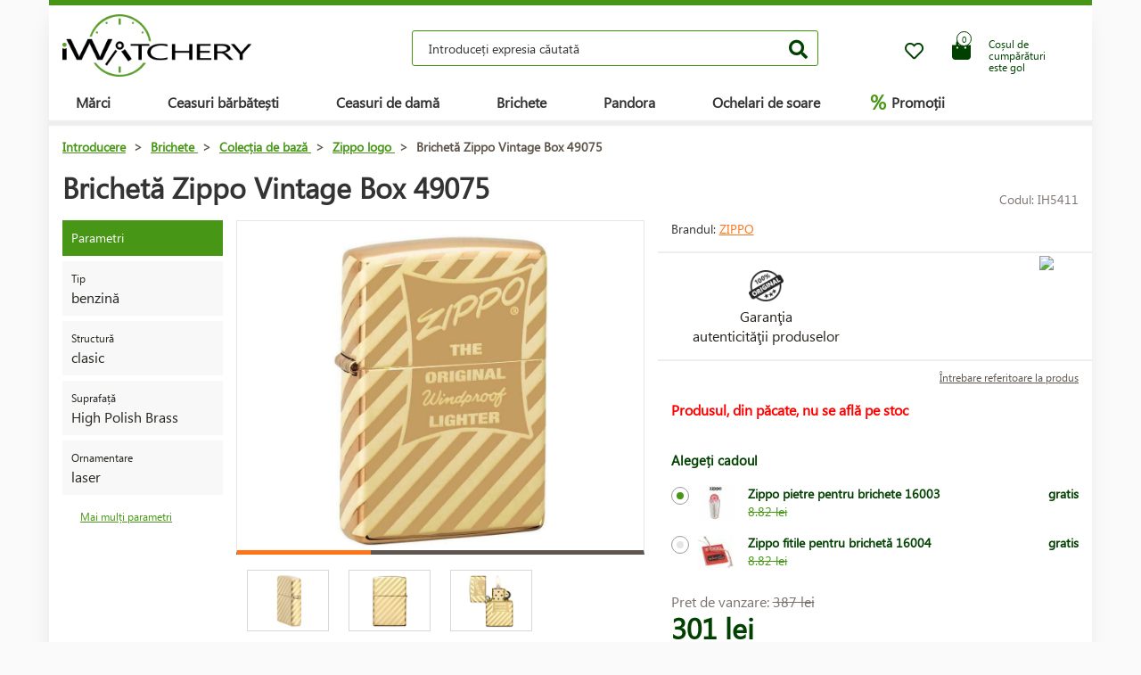

--- FILE ---
content_type: text/html; charset=UTF-8
request_url: https://www.iwatchery.ro/brichete/colec-ia-de-baza/zippo-logo/bricheta-zippo-vintage-box-49075/
body_size: 10977
content:
<!DOCTYPE HTML>
<html lang="ro">
    <head> 
        <base href="https://www.iwatchery.ro/">
        <meta content="text/html; charset=utf-8" http-equiv="Content-Type"> 
        <meta content="created by Dominik Douděra" name="author">  
        <meta content="index, follow" name="robots"> 
        <meta name="description" content="iWatchery.ro - hodinky,zapalovače,sluneční brýle,golfové potřeby,kosmetika,parfémy,kožené zboží, online e-shop">
		<meta name="viewport" content="width=device-width, height=device-height, initial-scale=1.0, maximum-scale=1.0, user-scalable=0">
        <link href="https://use.fontawesome.com/releases/v5.7.2/css/all.css" rel="stylesheet" type="text/css">
        <link href="/tools/bootstrap/css/bootstrap.min.css?up=1660628843" rel="stylesheet" type="text/css">
        <link href="/template/default/css/styles.css?up=1748948649" rel="stylesheet" type="text/css">
        <link href="/modules/SLIDERcarousel/css/slider.min.css?up=1660628843" rel="stylesheet" type="text/css">
        <script  src="/domdou/plugins/jQuery/jQuery-2.1.4.min.js?up=1660628842" type="text/javascript"></script>
        <script  src="/tools/bootstrap/js/bootstrap.min.js?up=1660628843" type="text/javascript"></script>
        <link href="/modules/lightbox/css/lightbox.min.css?up=1660628843" rel="stylesheet" type="text/css">
        <link href="/modules/Cart/css/product-detail.min.css?up=1660628842" rel="stylesheet" type="text/css">
        <script  src="https://www.google.com/recaptcha/api.js" type="text/javascript"></script>
        <link href="/modules/swiperSlider/css/swiper.min.css?up=1660628843" rel="stylesheet" type="text/css">
        <link href="/modules/Cart/css/cart-small.css?up=1660628842" rel="stylesheet" type="text/css">
        <script  type="text/plain" cookie-consent="tracking">(function(i,s,o,g,r,a,m){i['GoogleAnalyticsObject']=r;i[r]=i[r]||function(){
                    (i[r].q=i[r].q||[]).push(arguments)},i[r].l=1*new Date();a=s.createElement(o),
                    m=s.getElementsByTagName(o)[0];a.async=1;a.src=g;m.parentNode.insertBefore(a,m)
                    })(window,document,'script','//www.google-analytics.com/analytics.js','ga');

                    ga('create', 'UA-91199338-5', 'auto');
                    ga('send', 'pageview');</script>
        <meta property="og:title" content="Brichetă Zippo Vintage Box 49075  | iWatchery.ro">
        <meta property="og:description" content="iWatchery.ro - hodinky,zapalovače,sluneční brýle,golfové potřeby,kosmetika,parfémy,kožené zboží, online e-shop">
        <meta property="og:site_name" content="Brichetă Zippo Vintage Box 49075  | iWatchery.ro">
        <meta property="og:url" content="https://www.iwatchery.ro/brichete/colec-ia-de-baza/zippo-logo/bricheta-zippo-vintage-box-49075/">
        <meta property="og:image" content="https://www.iwatchery.rocore/templates/default/images/logo.png">
        <meta property="og:type" content="website">
        <meta name="twitter:card" content="summary">
        <meta name="twitter:site" content="https://www.iwatchery.ro/brichete/colec-ia-de-baza/zippo-logo/bricheta-zippo-vintage-box-49075/">
        <meta name="twitter:title" content="Brichetă Zippo Vintage Box 49075  | iWatchery.ro">
        <meta name="twitter:description" content="iWatchery.ro - hodinky,zapalovače,sluneční brýle,golfové potřeby,kosmetika,parfémy,kožené zboží, online e-shop">
        <link rel="publisher" href="https://plus.google.com/example">
		<link rel="alternate" hreflang="cs" href="https://www.iwatchery.ro/">
		<link rel="canonical" href="https://www.iwatchery.ro/brichete/colec-ia-de-baza/zippo-logo/bricheta-zippo-vintage-box-49075/">
		<link href="/favicon.ico" rel="icon" type="image/jpeg">
		<meta http-equiv="X-UA-Compatible" content="IE=9" />
        <title>Brichetă Zippo Vintage Box 49075  | iWatchery.ro</title>
				
	</head>
    <body class="siteLang-RO">
		        <div id="page">
            <div class="content">
    
    <div class="container">
        <div class="header">
            <div class="top-wrap row">
                <div class="logo col-md-3 col-sm-4 col-xs-4">
                    <a href="/"><img src="/template/default/images/logo-iwatchery.png" alt="logo" title="logo"></a>
                </div>
                <div class="search col-md-6 hidden-mobile">
                    <div class="wrap">
                        <form action="/fulltext/" method="GET">
                            <input type="text" name="string" class="form-control"
                                   placeholder="Introduceți expresia căutată" value="">
                            <button type="submit" class="btn btn-default"><i class="fa fa-search"></i></button>
                            <div class="fast-results-fulltext hidden">
                                <div class="empty">Va rugăm să intruduceţi întâi termenul căutat</div>
                            </div>
                        </form>
                    </div>
                </div>
                <div class="col-md-3 col-sm-8 col-xs-8 mobile-right cart-and-wishlist">
                                        <a href="/wish-list/">
                        <div class="wish-list">
                            <i class="far fa-heart"></i>
                            <div class="count">0</div>
                        </div>
                    </a>
                    <div class="reload-small-cart">
                        <div class="cart">
	<a href="/cos/">
		<div class="small-cart ">
			<div class="row">
				<div class="icon col-md-3 col-xs-4">
					<i class="fas fa-shopping-bag"></i>
				</div>
				<div class="text col-md-9 col-xs-8 hidden-sm hidden-xs">
											<div>Coșul de cumpărături</div>
						<div>este gol</div>
									</div>
			</div>
			<div class="count">
				<span>0</span>
			</div>
		</div>
		<div class="clearfix"></div>
	</a>
	<div class="white-space"></div>
	</div>

                    </div>
                    <div class="mobile-search">
                        <button type="button" class="btn closing"><i class="fa fa-times"></i></button>
                        <button type="button" class="btn open"><i class="fas fa-search"></i></button>
                    </div>
                    <div class="mobile-menu">
                        <div class="desc">meniu</div>
                        <div class="burger">
                            <i class="fa fa-bars"></i>
                        </div>
                        <div class="closing">
                            <i class="fas fa-times"></i>
                        </div>
                    </div>
                </div>
            </div>
            <div class="row">
                <div class="menu-strip hidden-mobile">
                    <div class="menu">
                                                <ul class="items">
                            <li>
                                <a href="/produse/">Mărci</a>
                                <div class="megamenu imageMenu">
                                    <div class="row">
                                        <div class="col-md-12 not_desktop">
                                            <ul>
                                                <li class="all-products"><a
                                                            href="/produse/">Toate mărcile</a>
                                                </li>
                                            </ul>
                                        </div>
                                        <div class="col-md-12">
                                            <div class="row">
                                                <div class="col-md-12 without-headline">
                                                    <ul>
                                                                                                                    <li>
                                                                <a href="/ceas/calvin-klein/">
                                                                                                                                        Calvin Klein
                                                                </a>
                                                            </li>
                                                                                                                    <li>
                                                                <a href="/ceas/casio/">
                                                                                                                                        Casio
                                                                </a>
                                                            </li>
                                                                                                                    <li>
                                                                <a href="/ceas/citizen/">
                                                                                                                                        Citizen
                                                                </a>
                                                            </li>
                                                                                                                    <li>
                                                                <a href="/ceas/guess/">
                                                                                                                                        Guess
                                                                </a>
                                                            </li>
                                                                                                                    <li>
                                                                <a href="/ceas/hamilton/">
                                                                                                                                        Hamilton
                                                                </a>
                                                            </li>
                                                                                                                    <li>
                                                                <a href="/ceas/nixon/">
                                                                                                                                        Nixon
                                                                </a>
                                                            </li>
                                                                                                                    <li>
                                                                <a href="/ceas/omega/">
                                                                                                                                        Omega
                                                                </a>
                                                            </li>
                                                                                                                    <li>
                                                                <a href="/ceas/orient/">
                                                                                                                                        Orient
                                                                </a>
                                                            </li>
                                                                                                                    <li>
                                                                <a href="/ceas/seiko/">
                                                                                                                                        Seiko
                                                                </a>
                                                            </li>
                                                                                                                    <li>
                                                                <a href="/ceas/tissot/">
                                                                                                                                        Tissot
                                                                </a>
                                                            </li>
                                                                                                                    <li>
                                                                <a href="/ceas/victorinox/">
                                                                                                                                        Victorinox
                                                                </a>
                                                            </li>
                                                                                                                    <li>
                                                                <a href="/ceas/breitling/">
                                                                                                                                        Breitling
                                                                </a>
                                                            </li>
                                                                                                                    <li>
                                                                <a href="/ceas/marcecko/">
                                                                                                                                        Marc Ecko
                                                                </a>
                                                            </li>
                                                                                                                    <li>
                                                                <a href="/ceas/tagheuer/">
                                                                                                                                        TAG Heuer
                                                                </a>
                                                            </li>
                                                                                                                    <li>
                                                                <a href="/ceas/emporioarmani/">
                                                                                                                                        Emporio Armani
                                                                </a>
                                                            </li>
                                                                                                                    <li>
                                                                <a href="/ceas/lacoste/">
                                                                                                                                        Lacoste
                                                                </a>
                                                            </li>
                                                                                                                    <li>
                                                                <a href="/brichete/">
                                                                                                                                        Zippo
                                                                </a>
                                                            </li>
                                                                                                                    <li>
                                                                <a href="/ceas/suunto/">
                                                                                                                                        SUUNTO
                                                                </a>
                                                            </li>
                                                                                                                    <li>
                                                                <a href="/ceas/glycine/">
                                                                                                                                        Glycine
                                                                </a>
                                                            </li>
                                                                                                                    <li>
                                                                <a href="/ceas/nautica/">
                                                                                                                                        Nautica
                                                                </a>
                                                            </li>
                                                                                                                    <li>
                                                                <a href="/ceas/michaelkors/">
                                                                                                                                        Michael Kors 
                                                                </a>
                                                            </li>
                                                                                                                    <li>
                                                                <a href="/ceas/traser/">
                                                                                                                                        Traser
                                                                </a>
                                                            </li>
                                                                                                                    <li>
                                                                <a href="/ceas/pandora/">
                                                                                                                                        Pandora
                                                                </a>
                                                            </li>
                                                                                                                    <li>
                                                                <a href="/ceas/tom-ford2/">
                                                                                                                                        Tom Ford
                                                                </a>
                                                            </li>
                                                                                                                    <li>
                                                                <a href="/ceas/ray-ban2/">
                                                                                                                                        Ray Ban
                                                                </a>
                                                            </li>
                                                                                                                    <li>
                                                                <a href="/ceas/festina/">
                                                                                                                                        Festina
                                                                </a>
                                                            </li>
                                                                                                                    <li>
                                                                <a href="/ceas/tudor/">
                                                                                                                                        Tudor
                                                                </a>
                                                            </li>
                                                                                                                    <li>
                                                                <a href="/ceas/zenith/">
                                                                                                                                        Zenith
                                                                </a>
                                                            </li>
                                                                                                                    <li>
                                                                <a href="/ceas/longines/">
                                                                                                                                        Longines
                                                                </a>
                                                            </li>
                                                                                                                    <li>
                                                                <a href="/ceas/bulova/">
                                                                                                                                        Bulova
                                                                </a>
                                                            </li>
                                                                                                                    <li>
                                                                <a href="/ceas/mido/">
                                                                                                                                        Mido
                                                                </a>
                                                            </li>
                                                                                                                    <li>
                                                                <a href="/ceas/rado/">
                                                                                                                                        Rado
                                                                </a>
                                                            </li>
                                                                                                            </ul>
                                                </div>
                                            </div>
                                        </div>
                                    </div>
                                </div>
                            </li>
                            <li>
                                <a href="/ceas/barbati/">Ceasuri bărbătești</a>
                                <div class="megamenu mens">
                                    <div class="row">
                                        <div class="col-md-12 not_desktop">
                                            <ul>
                                                <li class="all-products"><a
                                                            href="/ceas/barbati/">Všechny pánské hodinky</a>
                                                </li>
                                            </ul>
                                        </div>
                                                                                    <div class="col-md-5">
                                                <div class="row">
                                                                                                            <div class="col-md-6 ">
                                                            <h2
                                                                class="hidden-mobile">Ceasuri bărbătești</h2>                                                            <ul>
                                                                                                                                    <li>
                                                                        <a href="/ceas/barbati/militar/">
                                                                                                                                                        Militare
                                                                        </a>
                                                                    </li>
                                                                                                                                    <li>
                                                                        <a href="/ceas/barbati/pilot/">
                                                                                                                                                        Pilot
                                                                        </a>
                                                                    </li>
                                                                                                                                    <li>
                                                                        <a href="/ceas/barbati/scufundare/">
                                                                                                                                                        De scufundare
                                                                        </a>
                                                                    </li>
                                                                                                                                    <li>
                                                                        <a href="/ceas/barbati/la-moda/">
                                                                                                                                                        La modă
                                                                        </a>
                                                                    </li>
                                                                                                                                    <li>
                                                                        <a href="/ceas/barbati/elegant/">
                                                                                                                                                        Elegante
                                                                        </a>
                                                                    </li>
                                                                                                                            </ul>
                                                        </div>
                                                                                                            <div class="col-md-6 without-headline">
                                                                                                                        <ul>
                                                                                                                                    <li>
                                                                        <a href="/ceas/barbati/outdoor/">
                                                                                                                                                        Outdoor
                                                                        </a>
                                                                    </li>
                                                                                                                                    <li>
                                                                        <a href="/ceas/barbati/multifunc-ionala/">
                                                                                                                                                        Multifuncționale
                                                                        </a>
                                                                    </li>
                                                                                                                                    <li>
                                                                        <a href="/edi-ii-speciale-si-limitate/">
                                                                                                                                                        Ediții speciale și limitate
                                                                        </a>
                                                                    </li>
                                                                                                                            </ul>
                                                        </div>
                                                                                                    </div>
                                            </div>
                                                                                    <div class="col-md-5">
                                                <div class="row">
                                                                                                            <div class="col-md-6 ">
                                                            <h2
                                                                >Țara de origine</h2>                                                            <ul>
                                                                                                                                    <li>
                                                                        <a href="/ceas/barbati/elve-ia/">
                                                                            <img
                                                                                src="/template/default/images/menu-swiss.png"
                                                                                alt="Elveția"
                                                                                title="Elveția">                                                                            Elveția
                                                                        </a>
                                                                    </li>
                                                                                                                                    <li>
                                                                        <a href="/ceas/barbati/japonia/">
                                                                            <img
                                                                                src="/template/default/images/menu-japan.png"
                                                                                alt="Japonia"
                                                                                title="Japonia">                                                                            Japonia
                                                                        </a>
                                                                    </li>
                                                                                                                                    <li>
                                                                        <a href="/ceas/barbati/finlanda/">
                                                                            <img
                                                                                src="/template/default/images/menu-finland.png"
                                                                                alt="Finlanda"
                                                                                title="Finlanda">                                                                            Finlanda
                                                                        </a>
                                                                    </li>
                                                                                                                                    <li>
                                                                        <a href="/ceas/barbati/usa/">
                                                                            <img
                                                                                src="/template/default/images/menu-usa.png"
                                                                                alt="USA"
                                                                                title="USA">                                                                            USA
                                                                        </a>
                                                                    </li>
                                                                                                                            </ul>
                                                        </div>
                                                                                                            <div class="col-md-6 ">
                                                            <h2
                                                                >Funcții</h2>                                                            <ul>
                                                                                                                                    <li>
                                                                        <a href="/ceas/barbati/radio-controlat-europa/">
                                                                                                                                                        Radio controlat (Europa)
                                                                        </a>
                                                                    </li>
                                                                                                                                    <li>
                                                                        <a href="/ceas/barbati/cronograf/">
                                                                                                                                                        Cronograf 
                                                                        </a>
                                                                    </li>
                                                                                                                                    <li>
                                                                        <a href="/ceas/barbati/calendar-vesnic/">
                                                                                                                                                        Calendar perpetuu
                                                                        </a>
                                                                    </li>
                                                                                                                                    <li>
                                                                        <a href="/ceas/barbati/desteptator/">
                                                                                                                                                        Deșteptător
                                                                        </a>
                                                                    </li>
                                                                                                                                    <li>
                                                                        <a href="/ceas/barbati/altimetru/">
                                                                                                                                                        Altimetru
                                                                        </a>
                                                                    </li>
                                                                                                                            </ul>
                                                        </div>
                                                                                                    </div>
                                            </div>
                                                                            </div>
                                </div>
                            </li>
                            <li>
                                <a href="/ceas/femeile/">Ceasuri de damă</a>
                                <div class="megamenu womens">
                                    <div class="row">
                                        <div class="col-md-12 not_desktop">
                                            <ul>
                                                <li class="all-products"><a
                                                            href="/ceas/femeile/">Všechny dámské hodinky</a>
                                                </li>
                                            </ul>
                                        </div>
                                                                                    <div class="col-md-5">
                                                <div class="row">
                                                                                                            <div class="col-md-6 ">
                                                            <h2
                                                                class="hidden-mobile">Ceasuri de damă</h2>                                                            <ul>
                                                                                                                                    <li>
                                                                        <a href="/ceas/femeile/militar/">
                                                                                                                                                        Militare
                                                                        </a>
                                                                    </li>
                                                                                                                                    <li>
                                                                        <a href="/ceas/femeile/pilot/">
                                                                                                                                                        Pilot
                                                                        </a>
                                                                    </li>
                                                                                                                                    <li>
                                                                        <a href="/ceas/femeile/scufundare/">
                                                                                                                                                        De scufundare
                                                                        </a>
                                                                    </li>
                                                                                                                                    <li>
                                                                        <a href="/ceas/femeile/la-moda/">
                                                                                                                                                        La modă
                                                                        </a>
                                                                    </li>
                                                                                                                                    <li>
                                                                        <a href="/ceas/femeile/elegant/">
                                                                                                                                                        Elegante
                                                                        </a>
                                                                    </li>
                                                                                                                            </ul>
                                                        </div>
                                                                                                            <div class="col-md-6 without-headline">
                                                                                                                        <ul>
                                                                                                                                    <li>
                                                                        <a href="/ceas/femeile/outdoor/">
                                                                                                                                                        Outdoor
                                                                        </a>
                                                                    </li>
                                                                                                                                    <li>
                                                                        <a href="/ceas/femeile/multifunc-ionala/">
                                                                                                                                                        Multifuncționale
                                                                        </a>
                                                                    </li>
                                                                                                                                    <li>
                                                                        <a href="/ceas/femeile/edi-ii-speciale-si-limitate/">
                                                                                                                                                        Ediții speciale și limitate
                                                                        </a>
                                                                    </li>
                                                                                                                            </ul>
                                                        </div>
                                                                                                    </div>
                                            </div>
                                                                                    <div class="col-md-5">
                                                <div class="row">
                                                                                                            <div class="col-md-6 ">
                                                            <h2
                                                                >Țara de origine</h2>                                                            <ul>
                                                                                                                                    <li>
                                                                        <a href="/ceas/femeile/elve-ia/">
                                                                            <img
                                                                                src="/template/default/images/menu-swiss.png"
                                                                                alt="Elveția"
                                                                                title="Elveția">                                                                            Elveția
                                                                        </a>
                                                                    </li>
                                                                                                                                    <li>
                                                                        <a href="/ceas/femeile/japonia/">
                                                                            <img
                                                                                src="/template/default/images/menu-japan.png"
                                                                                alt="Japonia"
                                                                                title="Japonia">                                                                            Japonia
                                                                        </a>
                                                                    </li>
                                                                                                                                    <li>
                                                                        <a href="/ceas/femeile/usa/">
                                                                            <img
                                                                                src="/template/default/images/menu-usa.png"
                                                                                alt="USA"
                                                                                title="USA">                                                                            USA
                                                                        </a>
                                                                    </li>
                                                                                                                            </ul>
                                                        </div>
                                                                                                            <div class="col-md-6 ">
                                                            <h2
                                                                >Funcții</h2>                                                            <ul>
                                                                                                                                    <li>
                                                                        <a href="/ceas/femeile/cronograf/">
                                                                                                                                                        Cronograf 
                                                                        </a>
                                                                    </li>
                                                                                                                                    <li>
                                                                        <a href="/ceas/femeile/data/">
                                                                                                                                                        Data
                                                                        </a>
                                                                    </li>
                                                                                                                                    <li>
                                                                        <a href="/ceas/femeile/faza-a-lunii/">
                                                                                                                                                        Fazele lunii
                                                                        </a>
                                                                    </li>
                                                                                                                                    <li>
                                                                        <a href="/ceas/femeile/tahimetru/">
                                                                                                                                                        Tahimetru
                                                                        </a>
                                                                    </li>
                                                                                                                                    <li>
                                                                        <a href="/ceas/femeile/24h-ciclu/">
                                                                                                                                                        Ciclu 24h
                                                                        </a>
                                                                    </li>
                                                                                                                                    <li>
                                                                        <a href="/ceas/femeile/afisaj-zi/">
                                                                                                                                                        Afișaj zilnic
                                                                        </a>
                                                                    </li>
                                                                                                                            </ul>
                                                        </div>
                                                                                                    </div>
                                            </div>
                                                                            </div>
                                </div>
                            </li>
                            <li>
                                <a href="/brichete/">Brichete</a>
                            </li>
                            <li>
                                <a href="/pandora/">Pandora</a>
                                <div class="megamenu womens">
                                    <div class="row">
                                        <div class="col-md-12 not_desktop">
                                            <ul>
                                                <li class="all-products"><a
                                                            href="/pandora/">Všechny šperky Pandora</a>
                                                </li>
                                            </ul>
                                        </div>
                                                                                    <div class="col-md-5">
                                                <div class="row">
                                                                                                            <div class="col-md-6 ">
                                                            <h2
                                                                class="hidden-mobile">Bijuterii Pandora</h2>                                                            <ul>
                                                                                                                                    <li>
                                                                        <a href="/pandora/bratara/">
                                                                                                                                                        Brăţară
                                                                        </a>
                                                                    </li>
                                                                                                                                    <li>
                                                                        <a href="/pandora/lan-de-siguran-a/">
                                                                                                                                                        Lanț de siguranță
                                                                        </a>
                                                                    </li>
                                                                                                                                    <li>
                                                                        <a href="/pandora/pandantiv/">
                                                                                                                                                        Pandantiv
                                                                        </a>
                                                                    </li>
                                                                                                                                    <li>
                                                                        <a href="/pandora/irag-de-margele/">
                                                                                                                                                        Şirag de mărgele
                                                                        </a>
                                                                    </li>
                                                                                                                            </ul>
                                                        </div>
                                                                                                    </div>
                                            </div>
                                                                            </div>
                                </div>
                            </li>
                            <li>
                                <a href="/ochelari-de-soare/">Ochelari de soare</a>
                            </li>
                            <li class="with-icon">
                                <a href="/promotii/"><span class="icon">%</span> Promoții</a>
                            </li>
                                                    </ul>
                        <ul class="items right">
                            
                                                    </ul>
                    </div>
                </div>
            </div>
        </div>
        <div class="pagebody">    <div class="row">
        <div class="col-md-12 pagebody detail">
            <div class="row">
                <div class="col-md-12">
                    <div class="breadcrumb">
                        <ul itemscope itemtype="https://schema.org/BreadcrumbList">
                            <li itemprop="itemListElement" itemscope itemtype="https://schema.org/ListItem">
                                <a href="/" itemprop="item"><span itemprop="name">Introducere</span></a> >                                <meta itemprop="position" content="1">
                            </li>
                                                                                        <li itemprop="itemListElement" itemscope itemtype="https://schema.org/ListItem">
                                    <a href="/brichete/" itemprop="item">
                                        <span itemprop="name">Brichete</span>
                                    </a> >
                                    <meta itemprop="position" content="2">
                                </li>
                                                                                            <li itemprop="itemListElement" itemscope itemtype="https://schema.org/ListItem">
                                    <a href="/brichete/colec-ia-de-baza/" itemprop="item">
                                        <span itemprop="name">Colecția de bază</span>
                                    </a> >
                                    <meta itemprop="position" content="3">
                                </li>
                                                                                            <li itemprop="itemListElement" itemscope itemtype="https://schema.org/ListItem">
                                    <a href="/brichete/colec-ia-de-baza/zippo-logo/" itemprop="item">
                                        <span itemprop="name">Zippo logo</span>
                                    </a> >
                                    <meta itemprop="position" content="4">
                                </li>
                                                                                        <li itemprop="itemListElement" itemscope itemtype="https://schema.org/ListItem">
                                <span itemprop="name">Brichetă Zippo Vintage Box 49075</span>
                                <meta itemprop="position" content="5">
                            </li>
                        </ul>
                    </div>
                </div>
            </div>
            
            
            <h1>Brichetă Zippo Vintage Box 49075</h1>
            <div class="productCode">
                <div class="item">
                    Codul: IH5411
                </div>
            </div>
            <div class="clearfix"></div>
            <div class="row">
                                    <div class="col-md-2 tags-wrap">
                        <div class="tags">
                                                                                                                                                                                                <div>
                                        <div class="tag params">Parametri</div>
                                    </div>
                                    <div>
                                                                                    <div class="tag parameter">
                                                <div class="row">
                                                                                                        <div class="col-md-12 withoutImage desc">
                                                        <div class="name">
                                                                                                                            Tip
                                                                                                                    </div>
                                                        <div class="value">
                                                                                                                            benzină
                                                                                                                    </div>
                                                    </div>
                                                </div>
                                            </div>
                                                                                    <div class="tag parameter">
                                                <div class="row">
                                                                                                        <div class="col-md-12 withoutImage desc">
                                                        <div class="name">
                                                                                                                            Structură
                                                                                                                    </div>
                                                        <div class="value">
                                                                                                                            clasic
                                                                                                                    </div>
                                                    </div>
                                                </div>
                                            </div>
                                                                                    <div class="tag parameter">
                                                <div class="row">
                                                                                                        <div class="col-md-12 withoutImage desc">
                                                        <div class="name">
                                                                                                                            Suprafață
                                                                                                                    </div>
                                                        <div class="value">
                                                                                                                            High Polish Brass
                                                                                                                    </div>
                                                    </div>
                                                </div>
                                            </div>
                                                                                    <div class="tag parameter">
                                                <div class="row">
                                                                                                        <div class="col-md-12 withoutImage desc">
                                                        <div class="name">
                                                                                                                            Ornamentare
                                                                                                                    </div>
                                                        <div class="value">
                                                                                                                            laser
                                                                                                                    </div>
                                                    </div>
                                                </div>
                                            </div>
                                                                            </div>
                                    <a href="" class="goToAndOpen moreParams" data-element="#params" data-element-to-open="#params">Mai mulți parametri</a>
                                                            </div>
                        </div>
                                        <div class="
                                                      col-md-5
                         ">
                        <div class="product-image">
                            <div class="image">
                                <a href="/soubory/e55672836ed84cb2c4d68af8d21dda406a11a12b.jpg" data-lightbox="image-5411">
                                    <div class="wrap" data-zoom="/soubory/e55672836ed84cb2c4d68af8d21dda406a11a12b.jpg">
                                        <img src="/soubory/550x350/bywidth/e55672836ed84cb2c4d68af8d21dda406a11a12b.jpg" alt="Brichetă Zippo Vintage Box 49075" title="Brichetă Zippo Vintage Box 49075">
                                    </div>
                                </a>
                                <div class="border"></div>
                            </div>
                            <div class="gallery">
                                <div class="swiper-container productDetailGallery">
    <div class="swiper-wrapper">
					<div class="swiper-slide">
				<div class="item">
	<a href="/soubory/13cfa993f49d9a54ddba5d479f01cf883da430f7.jpg" data-lightbox="image-5411">
		<img src="/soubory/13cfa993f49d9a54ddba5d479f01cf883da430f7.jpg">
	</a>
</div>
			</div>
					<div class="swiper-slide">
				<div class="item">
	<a href="/soubory/1fa32e172f8d2b5304b2b55fddac5f9cb383dbc1.jpg" data-lightbox="image-5411">
		<img src="/soubory/1fa32e172f8d2b5304b2b55fddac5f9cb383dbc1.jpg">
	</a>
</div>
			</div>
					<div class="swiper-slide">
				<div class="item">
	<a href="/soubory/3abeb68f52e15c755c77648a8e0ca4318a9d76ed.jpg" data-lightbox="image-5411">
		<img src="/soubory/3abeb68f52e15c755c77648a8e0ca4318a9d76ed.jpg">
	</a>
</div>
			</div>
		    </div>
	<div class="swiper-pagination"></div>
	<span class="sliderArrow left small">
		<span class="slider_left"></span>
	</span>
	<span class="sliderArrow right small">
		<span class="slider_right"></span>
	</span>
</div>
                            </div>
                        </div>
                    </div>
                    <div class="col-md-5 product-info ">
                                                                            <div class="row brand-and-series">
                                <div class="col-xs-12 col-sm-6 col-md-8 brand">
                                    <div class="name">
                                        Brandul: <a href="/brichete/">Zippo</a>
                                    </div>
                                </div>
                                                            </div>
                                                <div class="row motivation-banners">
                                                                                                        <div class="col-xs-6 col-md-6 item">
                                            <div class="image">
                                                <img src="/modules/Cart/images/vraceni.png" alt="Záruka originality" title="Záruka originality">
                                            </div>
                                            <div class="name">Garanţia<br> autenticităţii produselor</div>
                                        </div>
                                        <div class="col-xs-6 col-md-6 item">
                                            <div class="chrono-badge">
                                            <a target="_blank" href="https://www.chrono24.ro/dealer/iwatch/index.htm">
                                                <img src="https://www.chrono24.com/others/trusted-seller-icon.htm?format=180&id=8419">
                                            </a>
                                            </div>
                                        </div>
                                                                                                </div>
                            <div class="row additional-links">
                                <div class="col-md-12">
                                                                        <a href="" data-toggle="modal" data-target="#product-question">Întrebare referitoare la produs</a>
                                </div>
                            </div>
                            <div class="row additional-informations">
                                                                                                            <div class="col-md-12 item">
                                            <span class="red">Produsul, din păcate, nu se află pe stoc</span>
                                        </div>
                                                                                                </div>
                            
                            <form action="" method="POST" class="price-cart">
                                                                    <div class="row gifts">
                                        <div class="col-md-12">
                                            <h3>Alegeți cadoul</h3>
                                                                                            <label class="control control-radio">
                                                    <input type="radio" name="giftID"  checked="checked" class="giftID" value="543">
                                                    <span class="control_span">
                                                        <div class="image"><img src="/soubory/50x40/bywidth/7ccf4e7ba0e5fa788f542fb0dcfc1adae36d6b29.jpg" alt="Zippo pietre pentru brichete 16003" title="Zippo pietre pentru brichete 16003"></div>
                                                        <div class="name">
                                                            Zippo pietre pentru brichete 16003
                                                            <div class="anotation">
                                                                <div class="before">8.82 lei</div>
                                                            </div>
                                                        </div>
                                                        <div class="price">
                                                            gratis
                                                        </div>
                                                    </span>
                                                    <div class="control_indicator"></div>
                                                </label>
                                                                                            <label class="control control-radio">
                                                    <input type="radio" name="giftID"  class="giftID" value="542">
                                                    <span class="control_span">
                                                        <div class="image"><img src="/soubory/50x40/bywidth/913a1a1916bfa48a580c84171b7ca3a36d9fcc4f.jpg" alt="Zippo fitile pentru brichetă 16004" title="Zippo fitile pentru brichetă 16004"></div>
                                                        <div class="name">
                                                            Zippo fitile pentru brichetă 16004
                                                            <div class="anotation">
                                                                <div class="before">8.82 lei</div>
                                                            </div>
                                                        </div>
                                                        <div class="price">
                                                            gratis
                                                        </div>
                                                    </span>
                                                    <div class="control_indicator"></div>
                                                </label>
                                                                                    </div>
                                    </div>
                                                                <div class="row">
                                    <div class="col-xs-6 col-md-6 col-xs-12 prices">
                                                                                    <div class="price-before">
                                                Pret de vanzare:
                                                <span class="price-style">387 lei</span>
                                            </div>
                                                                                <div class="price">301 lei</div>
                                    </div>
                                    <div class="col-xs-6 col-md-6 col-xs-12 quantity-wrap">
                                                                            </div>
                                </div>
                                <div class="row buttons">
                                    <div class="col-xs-8 col-md-10">
                                                                                                                                    <div class="disabled">Produsul nu mai poate fi cumpărat.</div>
                                                                                                                        </div>
                                    <div class="col-xs-4 col-md-2 wish-list-wrap">
                                        <div class="wish-list wislistAddButoon" data-product-id="5411">
                                            <i class="far fa-heart"></i>
                                        </div>
                                    </div>
                                </div>
                            </form>
                        </div>
                        <div class="col-md-12 bottom">
                            <div class="tabs">
                                <ul class="nav nav-tabs">
                                                                        <li class="active"><a data-toggle="tab" href="#params">Parametri</a></li>
                                                                                <li><a data-toggle="tab" href="#package">Ambalaj</a></li>
                                                                                                                </ul>
                                <div class="tab-content">
                                                                        <div id="params" class="tab-pane fade  in active">
                                        <h2 id="parameters">Parametrii produsului:</h2>
                                        <div class="row">
                                                                                                                                                                                                                                        <div class="col-xs-12 col-md-6">
                                                                                                        <div class="parameters">
                                                        <h2>General</h2>
                                                                                                                                                                                    <div class="parameter">
                                                                    <div class="row">
                                                                                                                                                                                                                                                                                                                        <div class="col-xs-7 col-md-7 name">Țara de origine:</div>
                                                                                    <div class="col-xs-5 col-md-5 val">
                                                                                        USA
                                                                                    </div>
                                                                                                                                                                                                                                                                                                        </div>
                                                                </div>
                                                                                                                                                                                                                                                <div class="parameter">
                                                                    <div class="row">
                                                                                                                                                                                                                                                                                                                        <div class="col-xs-7 col-md-7 name">Marcă:</div>
                                                                                    <div class="col-xs-5 col-md-5 val">
                                                                                        Zippo
                                                                                    </div>
                                                                                                                                                                                                                                                                                                        </div>
                                                                </div>
                                                                                                                                                                                                                                                <div class="parameter">
                                                                    <div class="row">
                                                                                                                                                                                                                                                                                                                        <div class="col-xs-7 col-md-7 name">Garanție:</div>
                                                                                    <div class="col-xs-5 col-md-5 val">
                                                                                        Garanție pe viață
                                                                                    </div>
                                                                                                                                                                                                                                                                                                        </div>
                                                                </div>
                                                                                                                                                                        </div>
                                                                                                                                                                                                                                                            <div class="parameters">
                                                        <h2>Proprietăţi</h2>
                                                                                                                                                                                    <div class="parameter">
                                                                    <div class="row">
                                                                                                                                                                                                                                                                                                                        <div class="col-xs-7 col-md-7 name">Márka:</div>
                                                                                    <div class="col-xs-5 col-md-5 val">
                                                                                        Zippo
                                                                                    </div>
                                                                                                                                                                                                                                                                                                        </div>
                                                                </div>
                                                                                                                                                                                                                                                <div class="parameter">
                                                                    <div class="row">
                                                                                                                                                    <div class="col-xs-7 col-md-7 name">Cod:</div>
                                                                            <div class="col-xs-5 col-md-5 val">49075 </div>
                                                                                                                                            </div>
                                                                </div>
                                                                                                                                                                                                                                                <div class="parameter">
                                                                    <div class="row">
                                                                                                                                                                                                                                                                                                                        <div class="col-xs-7 col-md-7 name">Tip:</div>
                                                                                    <div class="col-xs-5 col-md-5 val">
                                                                                        benzină
                                                                                    </div>
                                                                                                                                                                                                                                                                                                        </div>
                                                                </div>
                                                                                                                                                                                                                                                <div class="parameter">
                                                                    <div class="row">
                                                                                                                                                                                                                                                                                                                        <div class="col-xs-7 col-md-7 name">Structură:</div>
                                                                                    <div class="col-xs-5 col-md-5 val">
                                                                                        clasic
                                                                                    </div>
                                                                                                                                                                                                                                                                                                        </div>
                                                                </div>
                                                                                                                                                                                                                                                <div class="parameter">
                                                                    <div class="row">
                                                                                                                                                                                                                                                                                                                        <div class="col-xs-7 col-md-7 name">Suprafață:</div>
                                                                                    <div class="col-xs-5 col-md-5 val">
                                                                                        High Polish Brass
                                                                                    </div>
                                                                                                                                                                                                                                                                                                        </div>
                                                                </div>
                                                                                                                                                                                                                                                <div class="parameter">
                                                                    <div class="row">
                                                                                                                                                                                                                                                                                                                        <div class="col-xs-7 col-md-7 name">Ornamentare:</div>
                                                                                    <div class="col-xs-5 col-md-5 val">
                                                                                        laser
                                                                                    </div>
                                                                                                                                                                                                                                                                                                        </div>
                                                                </div>
                                                                                                                                                                        </div>
                                                                                                        </div>
                                                    <div class="col-xs-12 col-md-6">
                                                                                                                                                                                                                                                            <div class="parameters">
                                                        <h2>Informații</h2>
                                                                                                                                                                                                                                                        <div class="parameter">
                                                                        <div class="row">
                                                                            <div class="parameter">
                                                                                <div class="col-xs-12 col-md-12 val">
                                                                                    Livram in cutiuta originala tip cadou Zippo
                                                                                </div>
                                                                            </div>
                                                                        </div>
                                                                    </div>
                                                                                                                                    <div class="parameter">
                                                                        <div class="row">
                                                                            <div class="parameter">
                                                                                <div class="col-xs-12 col-md-12 val">
                                                                                    Cadou gratuit pietre sau fitil Zippo pentru fiecare bricheta comandata
                                                                                </div>
                                                                            </div>
                                                                        </div>
                                                                    </div>
                                                                                                                                    <div class="parameter">
                                                                        <div class="row">
                                                                            <div class="parameter">
                                                                                <div class="col-xs-12 col-md-12 val">
                                                                                    Atentie: bricheta se livreaza goala, fara benzina
                                                                                </div>
                                                                            </div>
                                                                        </div>
                                                                    </div>
                                                                                                                                    <div class="parameter">
                                                                        <div class="row">
                                                                            <div class="parameter">
                                                                                <div class="col-xs-12 col-md-12 val">
                                                                                    Oferta larga de huse si accesorii Zippo
                                                                                </div>
                                                                            </div>
                                                                        </div>
                                                                    </div>
                                                                                                                                    <div class="parameter">
                                                                        <div class="row">
                                                                            <div class="parameter">
                                                                                <div class="col-xs-12 col-md-12 val">
                                                                                    Umpleti bricheta numai cu benzina originala Zippo
                                                                                </div>
                                                                            </div>
                                                                        </div>
                                                                    </div>
                                                                                                                                                                                                                                        </div>
                                                                                                                                                        
                                                                                                </div>
                                                                                    </div>
                                    </div>
                                                                            <div id="package" class="tab-pane fade">
                                            <p><strong>Conținutul ambalării:</strong></p>

<ul>
	<li>brichetă Zippo</li>
	<li>cutie originală (tipul este diferit &icirc;n funcție de colecția de ceasuri)</li>
</ul>

<p><img alt="" src="/files/kcfinder/images/zippo1.jpg" style="height:402px; width:500px" /></p>

                                        </div>
                                                                                                        </div>
                            </div>
                        </div>
                    </div>
                                        <div class="row productsSlider products">
                        <div class="col-md-12">
                            <h2>S-ar putea să vă intereseze</h2>
                        </div>
                        <div>
                            <div class="swiper-container topProductsSlider">
    <div class="swiper-wrapper">
					<div class="swiper-slide">
				<div class="product ">
		<a href="/brichete/colec-ia-de-baza/fantasy-gothic/bricheta-zippo-medieval-mythological-dragon-48364/">
		<div class="wishlist wislistAddButoon" data-product-id="6500"><i class="far fa-heart"></i></div>
		<div class="wrap">
			<div class="image col-md-12">
				<div class="tags">
																								</div>
				<img src="/soubory/222x181/bywidth/4aab316a0cbc046f2669d0889f9928cbeff60694.jpg" alt="Brichetă Zippo Medieval Mythological Dragon 48364" title="Brichetă Zippo Medieval Mythological Dragon 48364">
			</div>
			<div class="col-md-12 description">
				<p>Zippo</p>
			</div>
			<div class="col-md-12 name">
									<h3>Brichetă Zippo Medieval Mythological Dragon 48364</h3>
							</div>
			<div class="col-md-12 price">
								<div class="now">
					222 lei
				</div>
			</div>
			<div class="clearfix"></div>
		</div>
	</a>
</div>

			</div>
					<div class="swiper-slide">
				<div class="product ">
		<a href="/brichete/colec-ia-de-baza/zippo-logo/bricheta-zippo-windy-design-flat-sand-48198/">
		<div class="wishlist wislistAddButoon" data-product-id="6821"><i class="far fa-heart"></i></div>
		<div class="wrap">
			<div class="image col-md-12">
				<div class="tags">
																								</div>
				<img src="/soubory/222x181/bywidth/9ce71bbcad55f8f29770c187561be3e77b12fb59.jpg" alt="Brichetă Zippo Windy Design Flat Sand 48198" title="Brichetă Zippo Windy Design Flat Sand 48198">
			</div>
			<div class="col-md-12 description">
				<p>Zippo</p>
			</div>
			<div class="col-md-12 name">
									<h3>Brichetă Zippo Windy Design Flat Sand 48198</h3>
							</div>
			<div class="col-md-12 price">
								<div class="now">
					258 lei
				</div>
			</div>
			<div class="clearfix"></div>
		</div>
	</a>
</div>

			</div>
					<div class="swiper-slide">
				<div class="product ">
		<a href="/brichete/colec-ia-de-baza/zippo-logo/bricheta-zippo-unparalled-tradition-20969/">
		<div class="wishlist wislistAddButoon" data-product-id="352"><i class="far fa-heart"></i></div>
		<div class="wrap">
			<div class="image col-md-12">
				<div class="tags">
																								</div>
				<img src="/soubory/222x181/bywidth/fd4f67cee1b071461d68867dd1f7a7438274f53d.jpg" alt="Brichetă Zippo Unparalled Tradition 20969" title="Brichetă Zippo Unparalled Tradition 20969">
			</div>
			<div class="col-md-12 description">
				<p>Zippo</p>
			</div>
			<div class="col-md-12 name">
									<h3>Brichetă Zippo Unparalled Tradition 20969</h3>
							</div>
			<div class="col-md-12 price">
								<div class="now">
					258 lei
				</div>
			</div>
			<div class="clearfix"></div>
		</div>
	</a>
</div>

			</div>
					<div class="swiper-slide">
				<div class="product ">
		<a href="/brichete/colec-ia-de-baza/zippo-logo/bricheta-zippo-leather-flame-28139/">
		<div class="wishlist wislistAddButoon" data-product-id="3017"><i class="far fa-heart"></i></div>
		<div class="wrap">
			<div class="image col-md-12">
				<div class="tags">
																								</div>
				<img src="/soubory/222x181/bywidth/8a428b58aa4ebc65d273dff7d08f587b5097188b.jpg" alt="Brichetă Zippo Leather Flame 28139" title="Brichetă Zippo Leather Flame 28139">
			</div>
			<div class="col-md-12 description">
				<p>Zippo</p>
			</div>
			<div class="col-md-12 name">
									<h3>Brichetă Zippo Leather Flame 28139</h3>
							</div>
			<div class="col-md-12 price">
								<div class="now">
					258 lei
				</div>
			</div>
			<div class="clearfix"></div>
		</div>
	</a>
</div>

			</div>
					<div class="swiper-slide">
				<div class="product ">
		<a href="/brichete/colec-ia-de-baza/zippo-logo/bricheta-zippo-29605/">
		<div class="wishlist wislistAddButoon" data-product-id="4970"><i class="far fa-heart"></i></div>
		<div class="wrap">
			<div class="image col-md-12">
				<div class="tags">
																								</div>
				<img src="/soubory/222x181/bywidth/c5a14f1a43ebf4590f5461c9d70bc1a3a6ce3d8b.jpg" alt="Brichetă Zippo 29605" title="Brichetă Zippo 29605">
			</div>
			<div class="col-md-12 description">
				<p>Zippo</p>
			</div>
			<div class="col-md-12 name">
									<h3>Brichetă Zippo 29605</h3>
							</div>
			<div class="col-md-12 price">
								<div class="now">
					183 lei
				</div>
			</div>
			<div class="clearfix"></div>
		</div>
	</a>
</div>

			</div>
					<div class="swiper-slide">
				<div class="product ">
		<a href="/brichete/colec-ia-de-baza/slim/bricheta-zippo-slim-turquoise-zippo-logo-49529zl/">
		<div class="wishlist wislistAddButoon" data-product-id="6841"><i class="far fa-heart"></i></div>
		<div class="wrap">
			<div class="image col-md-12">
				<div class="tags">
																								</div>
				<img src="/soubory/222x181/bywidth/00939caaa5640cbb368a92d99d85eca5c9057623.jpg" alt="Brichetă Zippo Slim Turquoise Zippo Logo 49529ZL" title="Brichetă Zippo Slim Turquoise Zippo Logo 49529ZL">
			</div>
			<div class="col-md-12 description">
				<p>Zippo</p>
			</div>
			<div class="col-md-12 name">
									<h3>Brichetă Zippo Slim Turquoise Zippo Logo 49529ZL</h3>
							</div>
			<div class="col-md-12 price">
								<div class="now">
					191 lei
				</div>
			</div>
			<div class="clearfix"></div>
		</div>
	</a>
</div>

			</div>
					<div class="swiper-slide">
				<div class="product ">
		<a href="/brichete/colec-ia-de-baza/zippo-logo/bricheta-zippo-ebony-zl-24756/">
		<div class="wishlist wislistAddButoon" data-product-id="1046"><i class="far fa-heart"></i></div>
		<div class="wrap">
			<div class="image col-md-12">
				<div class="tags">
																								</div>
				<img src="/soubory/222x181/bywidth/2468773b38126c4ceabe49cfc9d3dbf34ba12441.jpg" alt="Brichetă Zippo Ebony ZL 24756" title="Brichetă Zippo Ebony ZL 24756">
			</div>
			<div class="col-md-12 description">
				<p>Zippo</p>
			</div>
			<div class="col-md-12 name">
									<h3>Brichetă Zippo Ebony ZL 24756</h3>
							</div>
			<div class="col-md-12 price">
								<div class="now">
					248 lei
				</div>
			</div>
			<div class="clearfix"></div>
		</div>
	</a>
</div>

			</div>
					<div class="swiper-slide">
				<div class="product ">
		<a href="/brichete/colec-ia-de-baza/zippo-logo/bricheta-zippo-chinese-dragon-49030/">
		<div class="wishlist wislistAddButoon" data-product-id="5216"><i class="far fa-heart"></i></div>
		<div class="wrap">
			<div class="image col-md-12">
				<div class="tags">
																								</div>
				<img src="/soubory/222x181/bywidth/aadc1c81e4ae300a86900a60218eb8ea3658052a.jpg" alt="Brichetă Zippo Chinese Dragon 49030" title="Brichetă Zippo Chinese Dragon 49030">
			</div>
			<div class="col-md-12 description">
				<p>Zippo</p>
			</div>
			<div class="col-md-12 name">
									<h3>Brichetă Zippo Chinese Dragon 49030</h3>
							</div>
			<div class="col-md-12 price">
								<div class="now">
					211 lei
				</div>
			</div>
			<div class="clearfix"></div>
		</div>
	</a>
</div>

			</div>
					<div class="swiper-slide">
				<div class="product ">
		<a href="/brichete/colec-ia-de-baza/zippo-logo/bricheta-zippo-windproof-lighter-29631/">
		<div class="wishlist wislistAddButoon" data-product-id="4969"><i class="far fa-heart"></i></div>
		<div class="wrap">
			<div class="image col-md-12">
				<div class="tags">
																								</div>
				<img src="/soubory/222x181/bywidth/8a59fd71602301d8317a90459afef7bdab4f9836.jpg" alt="Brichetă Zippo Windproof Lighter 29631" title="Brichetă Zippo Windproof Lighter 29631">
			</div>
			<div class="col-md-12 description">
				<p>Zippo</p>
			</div>
			<div class="col-md-12 name">
									<h3>Brichetă Zippo Windproof Lighter 29631</h3>
							</div>
			<div class="col-md-12 price">
								<div class="now">
					258 lei
				</div>
			</div>
			<div class="clearfix"></div>
		</div>
	</a>
</div>

			</div>
					<div class="swiper-slide">
				<div class="product ">
		<a href="/brichete/colec-ia-de-baza/heroes-military/bricheta-zippo-americana-flame-48180/">
		<div class="wishlist wislistAddButoon" data-product-id="6872"><i class="far fa-heart"></i></div>
		<div class="wrap">
			<div class="image col-md-12">
				<div class="tags">
																								</div>
				<img src="/soubory/222x181/bywidth/f8c4afcc57010d0a1a10c7fc6b7fd5b9547bc08f.jpg" alt="Brichetă Zippo Americana Flame 48180" title="Brichetă Zippo Americana Flame 48180">
			</div>
			<div class="col-md-12 description">
				<p>Zippo</p>
			</div>
			<div class="col-md-12 name">
									<h3>Brichetă Zippo Americana Flame 48180</h3>
							</div>
			<div class="col-md-12 price">
								<div class="now">
					176 lei
				</div>
			</div>
			<div class="clearfix"></div>
		</div>
	</a>
</div>

			</div>
					<div class="swiper-slide">
				<div class="product ">
		<a href="/brichete/colec-ia-de-baza/zippo-logo/bricheta-zippo-flat-sand-zippo-logo-49453zl/">
		<div class="wishlist wislistAddButoon" data-product-id="6870"><i class="far fa-heart"></i></div>
		<div class="wrap">
			<div class="image col-md-12">
				<div class="tags">
																								</div>
				<img src="/soubory/222x181/bywidth/8a562148fce925cb2625c285fad477cb59960390.jpeg" alt="Brichetă Zippo Flat Sand Zippo Logo 49453ZL" title="Brichetă Zippo Flat Sand Zippo Logo 49453ZL">
			</div>
			<div class="col-md-12 description">
				<p>Zippo</p>
			</div>
			<div class="col-md-12 name">
									<h3>Brichetă Zippo Flat Sand Zippo Logo 49453ZL</h3>
							</div>
			<div class="col-md-12 price">
								<div class="now">
					191 lei
				</div>
			</div>
			<div class="clearfix"></div>
		</div>
	</a>
</div>

			</div>
					<div class="swiper-slide">
				<div class="product ">
		<a href="/brichete/colec-ia-de-baza/zippo-logo/bricheta-zippo-abstract-flame-29623/">
		<div class="wishlist wislistAddButoon" data-product-id="4967"><i class="far fa-heart"></i></div>
		<div class="wrap">
			<div class="image col-md-12">
				<div class="tags">
																								</div>
				<img src="/soubory/222x181/bywidth/13032b2e377067168da75e50c81418576fc295e0.jpg" alt="Brichetă Zippo Abstract Flame 29623" title="Brichetă Zippo Abstract Flame 29623">
			</div>
			<div class="col-md-12 description">
				<p>Zippo</p>
			</div>
			<div class="col-md-12 name">
									<h3>Brichetă Zippo Abstract Flame 29623</h3>
							</div>
			<div class="col-md-12 price">
								<div class="now">
					159 lei
				</div>
			</div>
			<div class="clearfix"></div>
		</div>
	</a>
</div>

			</div>
		    </div>
	<div class="swiper-pagination"></div>
	<span class="sliderArrow left small">
		<span class="slider_left"></span>
	</span>
	<span class="sliderArrow right small">
		<span class="slider_right"></span>
	</span>
</div>
                        </div>
                    </div>
                </div>
            </div>
            <div id="cart-small-success" class="modal fade cart-pre-modal" role="dialog">
                <div class="modal-dialog">
                    <!-- Modal content-->
                    <div class="modal-content">
                        <div class="modal-header">
                            <button type="button" class="close" data-dismiss="modal">&times;</button>
                            <div class="modal-title">TOCMAI AȚI PUS ÎN COȘ</div>
                        </div>
                        <div class="modal-body"></div>
                        <div class="modal-footer">
                            <button type="button" class="btn btn-default btn-light-brown btn-arrow-left pull-left" data-dismiss="modal">Continuați cumpărăturile</button>
                            <a href="/cos/"><button type="button" class="btn btn-default btn-global btn-arrow-right pull-right">Treceți la coș</button></a>
                        </div>
                    </div>
                </div>
            </div>
            <div id="product-question" class="modal fade cart-pre-modal" role="dialog">
                <div class="modal-dialog">
                    <!-- Modal content-->
                    <div class="modal-content">
                        <form action="" method="POST">
                            <div class="modal-header">
                                <button type="button" class="close" data-dismiss="modal">&times;</button>
                                <div class="modal-title">Aveți vreo întrebare referitoare la produs?</div>
                            </div>
                            <div class="modal-body">
                                <div class="form-group name ">
    <label class="control-label">Prenumele și numele <span class="text-red">*</span></label>    <input type="text" class="form-control name " placeholder="" value="" name="name"  required    />
</div><div class="form-group phone ">
    <label class="control-label">Telefon <span class="text-red">*</span></label>    <input type="text" class="form-control phone " placeholder="" value="" name="phone"  required    />
</div><div class="form-group email ">
    <label class="control-label">E-mailul dumneavoastră <span class="text-red">*</span></label>    <input type="text" class="form-control email " placeholder="" value="" name="email"  required    />
</div><div class="form-group text  ">
    <label>Întrebare <span class="text-red">*</span></label>
    <textarea class="form-control text " placeholder="" name="text"  required  ></textarea>
</div><div class="g-recaptcha" data-sitekey="6LdngXooAAAAAJUKhaK6ZKkw74Gv7gNy4lKlA6dq"></div><input type="hidden" name="csfrToken" value="be0d3e920d16567ad0609d63e1863226ca7ccdf5" class="form-control">
                            </div>
                            <div class="modal-footer">
                                <button type="button" class="btn btn-default btn-light-brown btn-arrow-left pull-left" data-dismiss="modal">Continuați cumpărăturile</button>
                                <button type="submit" class="btn btn-default btn-global btn-arrow-right pull-right" name="productQuestion">Trimiteți întrebarea</button>
                                <input type="hidden" name="devilWaiting" class="devilWaiting" value="666">
                            </div>
                        </form>
                    </div>
                </div>
            </div>		
            <div id="cart-small-error" class="modal fade cart-pre-modal" role="dialog">
                <div class="modal-dialog">
                    <!-- Modal content-->
                    <div class="modal-content">
                        <div class="modal-header">
                            <button type="button" class="close" data-dismiss="modal">&times;</button>
                            <div class="modal-title">EROARE</div>
                        </div>
                        <div class="modal-body"></div>
                        <div class="modal-footer">
                            <button type="button" class="btn-light-brown btn-arrow-left pull-left" data-dismiss="modal">Continuați cumpărăturile</button>
                        </div>
                    </div>
                </div>
            </div>
            <script type="application/ld+json">
                {"@context":"https:\/\/schema.org\/","@type":"Product","name":"Brichet\u0103 Zippo Vintage Box 49075","mpn":"IH5411","sku":"IH5411","image":"https:\/\/www.iwatchery.ro\/soubory\/e55672836ed84cb2c4d68af8d21dda406a11a12b.jpg","images":["https:\/\/www.iwatchery.ro\/soubory\/13cfa993f49d9a54ddba5d479f01cf883da430f7.jpg","https:\/\/www.iwatchery.ro\/soubory\/1fa32e172f8d2b5304b2b55fddac5f9cb383dbc1.jpg","https:\/\/www.iwatchery.ro\/soubory\/3abeb68f52e15c755c77648a8e0ca4318a9d76ed.jpg"],"description":null,"offers":{"@type":"Offer","url":"https:\/\/www.iwatchery.ro\/brichete\/colec-ia-de-baza\/zippo-logo\/bricheta-zippo-vintage-box-49075\/","priceCurrency":"RON","price":"301.00","itemCondition":"https:\/\/schema.org\/NewCondition","availability":"https:\/\/schema.org\/OutOfStock"}}
            </script>
            <script  type="text/plain" cookie-consent="targeting">
                /* <![CDATA[ */
                var seznam_retargetingId = 57647;
                var seznam_itemId = "IH5411";
                var seznam_pagetype = "offerdetail";
                /* ]]> */
            </script>
            <script src="//c.imedia.cz/js/retargeting.js"  type="text/plain" cookie-consent="targeting"></script>
        <div class="footer">
    <div class="top-strip">
        <div class="row">
            <div class="col-md-12">
                <div class="row">
                    <div class="col-xs-12 col-md-6 menu">
                        <div class="row">
                            <div class="col-xs-12 col-sm-6 col-md-6 item">
                                <h2>Pentru clienți</h2>
                                <ul>
                                    <li><a href="/date-personale/" >Date personale </a></li>

<li><a href="/transport-mod-de-plata/" >Transport, Mod de plată </a></li>

<li><a href="/reclama-ii-si-returnari/" >Reclamații și returnări </a></li>

<li><a href="/termeni-si-conditii/" >Termeni si conditii </a></li>


                                </ul>
                            </div>
                            <div class="col-xs-12 col-sm-6 col-md-6 col-xs-6 item">
                                <h2>iWatchery.ro</h2>
                                <ul>
                                    <li><a href="/despre-noi/" >Despre noi </a></li>

<li><a href="/contacte/" >Contacte </a></li>


                                                                    </ul>
                            </div>
                        </div>
                    </div>
                    <div class="col-xs-12 col-md-6 newsletter">
                        <h2>Reduceri și noutăți/newsletter-e</h2>
                        <p>Noutăți din lumea ceasurilor de mână, reduceri unice și promoții în e-mailul dumneavoastră.</p>
                        <form action="/newsletter/" method="POST">
                            <div class="row">
                                <div class="col-xs-12 col-md-9 input-col">
                                    <div class="icon"><i class="far fa-envelope"></i></div>
                                    <input type="email" name="email" class="form-control" placeholder="E-mailul dumneavoastră..." required>
                                </div>
                                <div class="col-xs-12 col-md-3 button-col">
                                    <button type="submit" class="btn btn-default btn-global" name="submitLogin">Conectare</button>
                                    <input type="hidden" name="csfrToken" value="be0d3e920d16567ad0609d63e1863226ca7ccdf5">
                                </div>
                                <div class="col-xs-12 col-md-12 rulez">
                                    *Reguli <a href="/date-personale/">prelucrarea datelor cu caracter personal</a>
                                </div>
                            </div>
                        </form>
                    </div>
                </div>
            </div>
        </div>
    </div>
    <div class="col-md-12 copyright">
        <div class="row">
            <div class="col-xs-12 credit-cards">
                                <img src="/template/default/images/credit_card.png" alt="Carduri de credit" title="Carduri de credit">
            </div>
            <div class="col-xs-12 copy">
                © 2026 - Copyright iWatchery.ro
            </div>
        </div>
    </div>
</div>
</div>
</div>
</div>


        </div>
		        <span class="hidden">MmQyMDIyOD</span>
        
        
        <script  src="/modules/CookieConset/js/cookie-consent.min.js?up=1660628842" type="text/javascript"></script>
        <script  src="/modules/Cart/js/wishlist.min.js?up=1660628842" type="text/javascript"></script>
        <script  src="/template/default/js/javascript.min.js?up=1740147818" type="text/javascript"></script>
        <script  src="/modules/Cart/js/fulltext.min.js?up=1660628842" type="text/javascript"></script>
        <script  src="/modules/lightbox/js/lightbox.min.js?up=1660628843" type="text/javascript"></script>
        <script  src="/template/default/js/jquery.imagezoom.js?up=1660628843" type="text/javascript"></script>
        <script  src="/modules/Cart/js/product-detail.min.js?up=1660628842" type="text/javascript"></script>
        <script  src="/domdou/dist/js/jQuery-bootstrap-validator.min.js?up=1660628842" type="text/javascript"></script>
        <script  src="/modules/swiperSlider/js/swiper.min.js?up=1660628843" type="text/javascript"></script>
        <script  src="/modules/Cart/js/cart-small.min.js?up=1660628842" type="text/javascript"></script>
        <script type='text/javascript'>document.addEventListener('DOMContentLoaded', function () {
	cookieconsent.run({
		"notice_banner_type": "simple",
		"consent_type": "express",
		"palette": "dark",
		"language": "ro",
		"page_load_consent_levels": ["strictly-necessary"],
		"notice_banner_reject_button_hide": true,
		"preferences_center_close_button_hide": false,
		"page_refresh_confirmation_buttons": false
	});
});</script>
        <script type='text/javascript'>
			var swiper = new Swiper('.swiper-container.productDetailGallery', {
			slidesPerView: 4,
			freeMode: true,
			pagination: {
				el: '.swiper-pagination',
				clickable: true,
			},
			navigation: {
				nextEl: '.swiper-container.productDetailGallery .sliderArrow.right',
				prevEl: '.swiper-container.productDetailGallery .sliderArrow.left',
			},
			
		  });
		</script>
        <script type='text/javascript'>
			var swiper = new Swiper('.swiper-container.topProductsSlider', {
			slidesPerView: 5,
			freeMode: true,
			pagination: {
				el: '.swiper-pagination',
				clickable: true,
			},
			navigation: {
				nextEl: '.swiper-container.topProductsSlider .sliderArrow.right',
				prevEl: '.swiper-container.topProductsSlider .sliderArrow.left',
			},
			breakpoints: {
					1200: {
						slidesPerView: 4
					},
					990: {
						slidesPerView: 2
					},
					550: {
						slidesPerView: 1
					},
				  },
		  });
		</script>
    </body>
</html>


--- FILE ---
content_type: text/html; charset=utf-8
request_url: https://www.google.com/recaptcha/api2/anchor?ar=1&k=6LdngXooAAAAAJUKhaK6ZKkw74Gv7gNy4lKlA6dq&co=aHR0cHM6Ly93d3cuaXdhdGNoZXJ5LnJvOjQ0Mw..&hl=en&v=PoyoqOPhxBO7pBk68S4YbpHZ&size=normal&anchor-ms=20000&execute-ms=30000&cb=2cgo5ijv0ymt
body_size: 49569
content:
<!DOCTYPE HTML><html dir="ltr" lang="en"><head><meta http-equiv="Content-Type" content="text/html; charset=UTF-8">
<meta http-equiv="X-UA-Compatible" content="IE=edge">
<title>reCAPTCHA</title>
<style type="text/css">
/* cyrillic-ext */
@font-face {
  font-family: 'Roboto';
  font-style: normal;
  font-weight: 400;
  font-stretch: 100%;
  src: url(//fonts.gstatic.com/s/roboto/v48/KFO7CnqEu92Fr1ME7kSn66aGLdTylUAMa3GUBHMdazTgWw.woff2) format('woff2');
  unicode-range: U+0460-052F, U+1C80-1C8A, U+20B4, U+2DE0-2DFF, U+A640-A69F, U+FE2E-FE2F;
}
/* cyrillic */
@font-face {
  font-family: 'Roboto';
  font-style: normal;
  font-weight: 400;
  font-stretch: 100%;
  src: url(//fonts.gstatic.com/s/roboto/v48/KFO7CnqEu92Fr1ME7kSn66aGLdTylUAMa3iUBHMdazTgWw.woff2) format('woff2');
  unicode-range: U+0301, U+0400-045F, U+0490-0491, U+04B0-04B1, U+2116;
}
/* greek-ext */
@font-face {
  font-family: 'Roboto';
  font-style: normal;
  font-weight: 400;
  font-stretch: 100%;
  src: url(//fonts.gstatic.com/s/roboto/v48/KFO7CnqEu92Fr1ME7kSn66aGLdTylUAMa3CUBHMdazTgWw.woff2) format('woff2');
  unicode-range: U+1F00-1FFF;
}
/* greek */
@font-face {
  font-family: 'Roboto';
  font-style: normal;
  font-weight: 400;
  font-stretch: 100%;
  src: url(//fonts.gstatic.com/s/roboto/v48/KFO7CnqEu92Fr1ME7kSn66aGLdTylUAMa3-UBHMdazTgWw.woff2) format('woff2');
  unicode-range: U+0370-0377, U+037A-037F, U+0384-038A, U+038C, U+038E-03A1, U+03A3-03FF;
}
/* math */
@font-face {
  font-family: 'Roboto';
  font-style: normal;
  font-weight: 400;
  font-stretch: 100%;
  src: url(//fonts.gstatic.com/s/roboto/v48/KFO7CnqEu92Fr1ME7kSn66aGLdTylUAMawCUBHMdazTgWw.woff2) format('woff2');
  unicode-range: U+0302-0303, U+0305, U+0307-0308, U+0310, U+0312, U+0315, U+031A, U+0326-0327, U+032C, U+032F-0330, U+0332-0333, U+0338, U+033A, U+0346, U+034D, U+0391-03A1, U+03A3-03A9, U+03B1-03C9, U+03D1, U+03D5-03D6, U+03F0-03F1, U+03F4-03F5, U+2016-2017, U+2034-2038, U+203C, U+2040, U+2043, U+2047, U+2050, U+2057, U+205F, U+2070-2071, U+2074-208E, U+2090-209C, U+20D0-20DC, U+20E1, U+20E5-20EF, U+2100-2112, U+2114-2115, U+2117-2121, U+2123-214F, U+2190, U+2192, U+2194-21AE, U+21B0-21E5, U+21F1-21F2, U+21F4-2211, U+2213-2214, U+2216-22FF, U+2308-230B, U+2310, U+2319, U+231C-2321, U+2336-237A, U+237C, U+2395, U+239B-23B7, U+23D0, U+23DC-23E1, U+2474-2475, U+25AF, U+25B3, U+25B7, U+25BD, U+25C1, U+25CA, U+25CC, U+25FB, U+266D-266F, U+27C0-27FF, U+2900-2AFF, U+2B0E-2B11, U+2B30-2B4C, U+2BFE, U+3030, U+FF5B, U+FF5D, U+1D400-1D7FF, U+1EE00-1EEFF;
}
/* symbols */
@font-face {
  font-family: 'Roboto';
  font-style: normal;
  font-weight: 400;
  font-stretch: 100%;
  src: url(//fonts.gstatic.com/s/roboto/v48/KFO7CnqEu92Fr1ME7kSn66aGLdTylUAMaxKUBHMdazTgWw.woff2) format('woff2');
  unicode-range: U+0001-000C, U+000E-001F, U+007F-009F, U+20DD-20E0, U+20E2-20E4, U+2150-218F, U+2190, U+2192, U+2194-2199, U+21AF, U+21E6-21F0, U+21F3, U+2218-2219, U+2299, U+22C4-22C6, U+2300-243F, U+2440-244A, U+2460-24FF, U+25A0-27BF, U+2800-28FF, U+2921-2922, U+2981, U+29BF, U+29EB, U+2B00-2BFF, U+4DC0-4DFF, U+FFF9-FFFB, U+10140-1018E, U+10190-1019C, U+101A0, U+101D0-101FD, U+102E0-102FB, U+10E60-10E7E, U+1D2C0-1D2D3, U+1D2E0-1D37F, U+1F000-1F0FF, U+1F100-1F1AD, U+1F1E6-1F1FF, U+1F30D-1F30F, U+1F315, U+1F31C, U+1F31E, U+1F320-1F32C, U+1F336, U+1F378, U+1F37D, U+1F382, U+1F393-1F39F, U+1F3A7-1F3A8, U+1F3AC-1F3AF, U+1F3C2, U+1F3C4-1F3C6, U+1F3CA-1F3CE, U+1F3D4-1F3E0, U+1F3ED, U+1F3F1-1F3F3, U+1F3F5-1F3F7, U+1F408, U+1F415, U+1F41F, U+1F426, U+1F43F, U+1F441-1F442, U+1F444, U+1F446-1F449, U+1F44C-1F44E, U+1F453, U+1F46A, U+1F47D, U+1F4A3, U+1F4B0, U+1F4B3, U+1F4B9, U+1F4BB, U+1F4BF, U+1F4C8-1F4CB, U+1F4D6, U+1F4DA, U+1F4DF, U+1F4E3-1F4E6, U+1F4EA-1F4ED, U+1F4F7, U+1F4F9-1F4FB, U+1F4FD-1F4FE, U+1F503, U+1F507-1F50B, U+1F50D, U+1F512-1F513, U+1F53E-1F54A, U+1F54F-1F5FA, U+1F610, U+1F650-1F67F, U+1F687, U+1F68D, U+1F691, U+1F694, U+1F698, U+1F6AD, U+1F6B2, U+1F6B9-1F6BA, U+1F6BC, U+1F6C6-1F6CF, U+1F6D3-1F6D7, U+1F6E0-1F6EA, U+1F6F0-1F6F3, U+1F6F7-1F6FC, U+1F700-1F7FF, U+1F800-1F80B, U+1F810-1F847, U+1F850-1F859, U+1F860-1F887, U+1F890-1F8AD, U+1F8B0-1F8BB, U+1F8C0-1F8C1, U+1F900-1F90B, U+1F93B, U+1F946, U+1F984, U+1F996, U+1F9E9, U+1FA00-1FA6F, U+1FA70-1FA7C, U+1FA80-1FA89, U+1FA8F-1FAC6, U+1FACE-1FADC, U+1FADF-1FAE9, U+1FAF0-1FAF8, U+1FB00-1FBFF;
}
/* vietnamese */
@font-face {
  font-family: 'Roboto';
  font-style: normal;
  font-weight: 400;
  font-stretch: 100%;
  src: url(//fonts.gstatic.com/s/roboto/v48/KFO7CnqEu92Fr1ME7kSn66aGLdTylUAMa3OUBHMdazTgWw.woff2) format('woff2');
  unicode-range: U+0102-0103, U+0110-0111, U+0128-0129, U+0168-0169, U+01A0-01A1, U+01AF-01B0, U+0300-0301, U+0303-0304, U+0308-0309, U+0323, U+0329, U+1EA0-1EF9, U+20AB;
}
/* latin-ext */
@font-face {
  font-family: 'Roboto';
  font-style: normal;
  font-weight: 400;
  font-stretch: 100%;
  src: url(//fonts.gstatic.com/s/roboto/v48/KFO7CnqEu92Fr1ME7kSn66aGLdTylUAMa3KUBHMdazTgWw.woff2) format('woff2');
  unicode-range: U+0100-02BA, U+02BD-02C5, U+02C7-02CC, U+02CE-02D7, U+02DD-02FF, U+0304, U+0308, U+0329, U+1D00-1DBF, U+1E00-1E9F, U+1EF2-1EFF, U+2020, U+20A0-20AB, U+20AD-20C0, U+2113, U+2C60-2C7F, U+A720-A7FF;
}
/* latin */
@font-face {
  font-family: 'Roboto';
  font-style: normal;
  font-weight: 400;
  font-stretch: 100%;
  src: url(//fonts.gstatic.com/s/roboto/v48/KFO7CnqEu92Fr1ME7kSn66aGLdTylUAMa3yUBHMdazQ.woff2) format('woff2');
  unicode-range: U+0000-00FF, U+0131, U+0152-0153, U+02BB-02BC, U+02C6, U+02DA, U+02DC, U+0304, U+0308, U+0329, U+2000-206F, U+20AC, U+2122, U+2191, U+2193, U+2212, U+2215, U+FEFF, U+FFFD;
}
/* cyrillic-ext */
@font-face {
  font-family: 'Roboto';
  font-style: normal;
  font-weight: 500;
  font-stretch: 100%;
  src: url(//fonts.gstatic.com/s/roboto/v48/KFO7CnqEu92Fr1ME7kSn66aGLdTylUAMa3GUBHMdazTgWw.woff2) format('woff2');
  unicode-range: U+0460-052F, U+1C80-1C8A, U+20B4, U+2DE0-2DFF, U+A640-A69F, U+FE2E-FE2F;
}
/* cyrillic */
@font-face {
  font-family: 'Roboto';
  font-style: normal;
  font-weight: 500;
  font-stretch: 100%;
  src: url(//fonts.gstatic.com/s/roboto/v48/KFO7CnqEu92Fr1ME7kSn66aGLdTylUAMa3iUBHMdazTgWw.woff2) format('woff2');
  unicode-range: U+0301, U+0400-045F, U+0490-0491, U+04B0-04B1, U+2116;
}
/* greek-ext */
@font-face {
  font-family: 'Roboto';
  font-style: normal;
  font-weight: 500;
  font-stretch: 100%;
  src: url(//fonts.gstatic.com/s/roboto/v48/KFO7CnqEu92Fr1ME7kSn66aGLdTylUAMa3CUBHMdazTgWw.woff2) format('woff2');
  unicode-range: U+1F00-1FFF;
}
/* greek */
@font-face {
  font-family: 'Roboto';
  font-style: normal;
  font-weight: 500;
  font-stretch: 100%;
  src: url(//fonts.gstatic.com/s/roboto/v48/KFO7CnqEu92Fr1ME7kSn66aGLdTylUAMa3-UBHMdazTgWw.woff2) format('woff2');
  unicode-range: U+0370-0377, U+037A-037F, U+0384-038A, U+038C, U+038E-03A1, U+03A3-03FF;
}
/* math */
@font-face {
  font-family: 'Roboto';
  font-style: normal;
  font-weight: 500;
  font-stretch: 100%;
  src: url(//fonts.gstatic.com/s/roboto/v48/KFO7CnqEu92Fr1ME7kSn66aGLdTylUAMawCUBHMdazTgWw.woff2) format('woff2');
  unicode-range: U+0302-0303, U+0305, U+0307-0308, U+0310, U+0312, U+0315, U+031A, U+0326-0327, U+032C, U+032F-0330, U+0332-0333, U+0338, U+033A, U+0346, U+034D, U+0391-03A1, U+03A3-03A9, U+03B1-03C9, U+03D1, U+03D5-03D6, U+03F0-03F1, U+03F4-03F5, U+2016-2017, U+2034-2038, U+203C, U+2040, U+2043, U+2047, U+2050, U+2057, U+205F, U+2070-2071, U+2074-208E, U+2090-209C, U+20D0-20DC, U+20E1, U+20E5-20EF, U+2100-2112, U+2114-2115, U+2117-2121, U+2123-214F, U+2190, U+2192, U+2194-21AE, U+21B0-21E5, U+21F1-21F2, U+21F4-2211, U+2213-2214, U+2216-22FF, U+2308-230B, U+2310, U+2319, U+231C-2321, U+2336-237A, U+237C, U+2395, U+239B-23B7, U+23D0, U+23DC-23E1, U+2474-2475, U+25AF, U+25B3, U+25B7, U+25BD, U+25C1, U+25CA, U+25CC, U+25FB, U+266D-266F, U+27C0-27FF, U+2900-2AFF, U+2B0E-2B11, U+2B30-2B4C, U+2BFE, U+3030, U+FF5B, U+FF5D, U+1D400-1D7FF, U+1EE00-1EEFF;
}
/* symbols */
@font-face {
  font-family: 'Roboto';
  font-style: normal;
  font-weight: 500;
  font-stretch: 100%;
  src: url(//fonts.gstatic.com/s/roboto/v48/KFO7CnqEu92Fr1ME7kSn66aGLdTylUAMaxKUBHMdazTgWw.woff2) format('woff2');
  unicode-range: U+0001-000C, U+000E-001F, U+007F-009F, U+20DD-20E0, U+20E2-20E4, U+2150-218F, U+2190, U+2192, U+2194-2199, U+21AF, U+21E6-21F0, U+21F3, U+2218-2219, U+2299, U+22C4-22C6, U+2300-243F, U+2440-244A, U+2460-24FF, U+25A0-27BF, U+2800-28FF, U+2921-2922, U+2981, U+29BF, U+29EB, U+2B00-2BFF, U+4DC0-4DFF, U+FFF9-FFFB, U+10140-1018E, U+10190-1019C, U+101A0, U+101D0-101FD, U+102E0-102FB, U+10E60-10E7E, U+1D2C0-1D2D3, U+1D2E0-1D37F, U+1F000-1F0FF, U+1F100-1F1AD, U+1F1E6-1F1FF, U+1F30D-1F30F, U+1F315, U+1F31C, U+1F31E, U+1F320-1F32C, U+1F336, U+1F378, U+1F37D, U+1F382, U+1F393-1F39F, U+1F3A7-1F3A8, U+1F3AC-1F3AF, U+1F3C2, U+1F3C4-1F3C6, U+1F3CA-1F3CE, U+1F3D4-1F3E0, U+1F3ED, U+1F3F1-1F3F3, U+1F3F5-1F3F7, U+1F408, U+1F415, U+1F41F, U+1F426, U+1F43F, U+1F441-1F442, U+1F444, U+1F446-1F449, U+1F44C-1F44E, U+1F453, U+1F46A, U+1F47D, U+1F4A3, U+1F4B0, U+1F4B3, U+1F4B9, U+1F4BB, U+1F4BF, U+1F4C8-1F4CB, U+1F4D6, U+1F4DA, U+1F4DF, U+1F4E3-1F4E6, U+1F4EA-1F4ED, U+1F4F7, U+1F4F9-1F4FB, U+1F4FD-1F4FE, U+1F503, U+1F507-1F50B, U+1F50D, U+1F512-1F513, U+1F53E-1F54A, U+1F54F-1F5FA, U+1F610, U+1F650-1F67F, U+1F687, U+1F68D, U+1F691, U+1F694, U+1F698, U+1F6AD, U+1F6B2, U+1F6B9-1F6BA, U+1F6BC, U+1F6C6-1F6CF, U+1F6D3-1F6D7, U+1F6E0-1F6EA, U+1F6F0-1F6F3, U+1F6F7-1F6FC, U+1F700-1F7FF, U+1F800-1F80B, U+1F810-1F847, U+1F850-1F859, U+1F860-1F887, U+1F890-1F8AD, U+1F8B0-1F8BB, U+1F8C0-1F8C1, U+1F900-1F90B, U+1F93B, U+1F946, U+1F984, U+1F996, U+1F9E9, U+1FA00-1FA6F, U+1FA70-1FA7C, U+1FA80-1FA89, U+1FA8F-1FAC6, U+1FACE-1FADC, U+1FADF-1FAE9, U+1FAF0-1FAF8, U+1FB00-1FBFF;
}
/* vietnamese */
@font-face {
  font-family: 'Roboto';
  font-style: normal;
  font-weight: 500;
  font-stretch: 100%;
  src: url(//fonts.gstatic.com/s/roboto/v48/KFO7CnqEu92Fr1ME7kSn66aGLdTylUAMa3OUBHMdazTgWw.woff2) format('woff2');
  unicode-range: U+0102-0103, U+0110-0111, U+0128-0129, U+0168-0169, U+01A0-01A1, U+01AF-01B0, U+0300-0301, U+0303-0304, U+0308-0309, U+0323, U+0329, U+1EA0-1EF9, U+20AB;
}
/* latin-ext */
@font-face {
  font-family: 'Roboto';
  font-style: normal;
  font-weight: 500;
  font-stretch: 100%;
  src: url(//fonts.gstatic.com/s/roboto/v48/KFO7CnqEu92Fr1ME7kSn66aGLdTylUAMa3KUBHMdazTgWw.woff2) format('woff2');
  unicode-range: U+0100-02BA, U+02BD-02C5, U+02C7-02CC, U+02CE-02D7, U+02DD-02FF, U+0304, U+0308, U+0329, U+1D00-1DBF, U+1E00-1E9F, U+1EF2-1EFF, U+2020, U+20A0-20AB, U+20AD-20C0, U+2113, U+2C60-2C7F, U+A720-A7FF;
}
/* latin */
@font-face {
  font-family: 'Roboto';
  font-style: normal;
  font-weight: 500;
  font-stretch: 100%;
  src: url(//fonts.gstatic.com/s/roboto/v48/KFO7CnqEu92Fr1ME7kSn66aGLdTylUAMa3yUBHMdazQ.woff2) format('woff2');
  unicode-range: U+0000-00FF, U+0131, U+0152-0153, U+02BB-02BC, U+02C6, U+02DA, U+02DC, U+0304, U+0308, U+0329, U+2000-206F, U+20AC, U+2122, U+2191, U+2193, U+2212, U+2215, U+FEFF, U+FFFD;
}
/* cyrillic-ext */
@font-face {
  font-family: 'Roboto';
  font-style: normal;
  font-weight: 900;
  font-stretch: 100%;
  src: url(//fonts.gstatic.com/s/roboto/v48/KFO7CnqEu92Fr1ME7kSn66aGLdTylUAMa3GUBHMdazTgWw.woff2) format('woff2');
  unicode-range: U+0460-052F, U+1C80-1C8A, U+20B4, U+2DE0-2DFF, U+A640-A69F, U+FE2E-FE2F;
}
/* cyrillic */
@font-face {
  font-family: 'Roboto';
  font-style: normal;
  font-weight: 900;
  font-stretch: 100%;
  src: url(//fonts.gstatic.com/s/roboto/v48/KFO7CnqEu92Fr1ME7kSn66aGLdTylUAMa3iUBHMdazTgWw.woff2) format('woff2');
  unicode-range: U+0301, U+0400-045F, U+0490-0491, U+04B0-04B1, U+2116;
}
/* greek-ext */
@font-face {
  font-family: 'Roboto';
  font-style: normal;
  font-weight: 900;
  font-stretch: 100%;
  src: url(//fonts.gstatic.com/s/roboto/v48/KFO7CnqEu92Fr1ME7kSn66aGLdTylUAMa3CUBHMdazTgWw.woff2) format('woff2');
  unicode-range: U+1F00-1FFF;
}
/* greek */
@font-face {
  font-family: 'Roboto';
  font-style: normal;
  font-weight: 900;
  font-stretch: 100%;
  src: url(//fonts.gstatic.com/s/roboto/v48/KFO7CnqEu92Fr1ME7kSn66aGLdTylUAMa3-UBHMdazTgWw.woff2) format('woff2');
  unicode-range: U+0370-0377, U+037A-037F, U+0384-038A, U+038C, U+038E-03A1, U+03A3-03FF;
}
/* math */
@font-face {
  font-family: 'Roboto';
  font-style: normal;
  font-weight: 900;
  font-stretch: 100%;
  src: url(//fonts.gstatic.com/s/roboto/v48/KFO7CnqEu92Fr1ME7kSn66aGLdTylUAMawCUBHMdazTgWw.woff2) format('woff2');
  unicode-range: U+0302-0303, U+0305, U+0307-0308, U+0310, U+0312, U+0315, U+031A, U+0326-0327, U+032C, U+032F-0330, U+0332-0333, U+0338, U+033A, U+0346, U+034D, U+0391-03A1, U+03A3-03A9, U+03B1-03C9, U+03D1, U+03D5-03D6, U+03F0-03F1, U+03F4-03F5, U+2016-2017, U+2034-2038, U+203C, U+2040, U+2043, U+2047, U+2050, U+2057, U+205F, U+2070-2071, U+2074-208E, U+2090-209C, U+20D0-20DC, U+20E1, U+20E5-20EF, U+2100-2112, U+2114-2115, U+2117-2121, U+2123-214F, U+2190, U+2192, U+2194-21AE, U+21B0-21E5, U+21F1-21F2, U+21F4-2211, U+2213-2214, U+2216-22FF, U+2308-230B, U+2310, U+2319, U+231C-2321, U+2336-237A, U+237C, U+2395, U+239B-23B7, U+23D0, U+23DC-23E1, U+2474-2475, U+25AF, U+25B3, U+25B7, U+25BD, U+25C1, U+25CA, U+25CC, U+25FB, U+266D-266F, U+27C0-27FF, U+2900-2AFF, U+2B0E-2B11, U+2B30-2B4C, U+2BFE, U+3030, U+FF5B, U+FF5D, U+1D400-1D7FF, U+1EE00-1EEFF;
}
/* symbols */
@font-face {
  font-family: 'Roboto';
  font-style: normal;
  font-weight: 900;
  font-stretch: 100%;
  src: url(//fonts.gstatic.com/s/roboto/v48/KFO7CnqEu92Fr1ME7kSn66aGLdTylUAMaxKUBHMdazTgWw.woff2) format('woff2');
  unicode-range: U+0001-000C, U+000E-001F, U+007F-009F, U+20DD-20E0, U+20E2-20E4, U+2150-218F, U+2190, U+2192, U+2194-2199, U+21AF, U+21E6-21F0, U+21F3, U+2218-2219, U+2299, U+22C4-22C6, U+2300-243F, U+2440-244A, U+2460-24FF, U+25A0-27BF, U+2800-28FF, U+2921-2922, U+2981, U+29BF, U+29EB, U+2B00-2BFF, U+4DC0-4DFF, U+FFF9-FFFB, U+10140-1018E, U+10190-1019C, U+101A0, U+101D0-101FD, U+102E0-102FB, U+10E60-10E7E, U+1D2C0-1D2D3, U+1D2E0-1D37F, U+1F000-1F0FF, U+1F100-1F1AD, U+1F1E6-1F1FF, U+1F30D-1F30F, U+1F315, U+1F31C, U+1F31E, U+1F320-1F32C, U+1F336, U+1F378, U+1F37D, U+1F382, U+1F393-1F39F, U+1F3A7-1F3A8, U+1F3AC-1F3AF, U+1F3C2, U+1F3C4-1F3C6, U+1F3CA-1F3CE, U+1F3D4-1F3E0, U+1F3ED, U+1F3F1-1F3F3, U+1F3F5-1F3F7, U+1F408, U+1F415, U+1F41F, U+1F426, U+1F43F, U+1F441-1F442, U+1F444, U+1F446-1F449, U+1F44C-1F44E, U+1F453, U+1F46A, U+1F47D, U+1F4A3, U+1F4B0, U+1F4B3, U+1F4B9, U+1F4BB, U+1F4BF, U+1F4C8-1F4CB, U+1F4D6, U+1F4DA, U+1F4DF, U+1F4E3-1F4E6, U+1F4EA-1F4ED, U+1F4F7, U+1F4F9-1F4FB, U+1F4FD-1F4FE, U+1F503, U+1F507-1F50B, U+1F50D, U+1F512-1F513, U+1F53E-1F54A, U+1F54F-1F5FA, U+1F610, U+1F650-1F67F, U+1F687, U+1F68D, U+1F691, U+1F694, U+1F698, U+1F6AD, U+1F6B2, U+1F6B9-1F6BA, U+1F6BC, U+1F6C6-1F6CF, U+1F6D3-1F6D7, U+1F6E0-1F6EA, U+1F6F0-1F6F3, U+1F6F7-1F6FC, U+1F700-1F7FF, U+1F800-1F80B, U+1F810-1F847, U+1F850-1F859, U+1F860-1F887, U+1F890-1F8AD, U+1F8B0-1F8BB, U+1F8C0-1F8C1, U+1F900-1F90B, U+1F93B, U+1F946, U+1F984, U+1F996, U+1F9E9, U+1FA00-1FA6F, U+1FA70-1FA7C, U+1FA80-1FA89, U+1FA8F-1FAC6, U+1FACE-1FADC, U+1FADF-1FAE9, U+1FAF0-1FAF8, U+1FB00-1FBFF;
}
/* vietnamese */
@font-face {
  font-family: 'Roboto';
  font-style: normal;
  font-weight: 900;
  font-stretch: 100%;
  src: url(//fonts.gstatic.com/s/roboto/v48/KFO7CnqEu92Fr1ME7kSn66aGLdTylUAMa3OUBHMdazTgWw.woff2) format('woff2');
  unicode-range: U+0102-0103, U+0110-0111, U+0128-0129, U+0168-0169, U+01A0-01A1, U+01AF-01B0, U+0300-0301, U+0303-0304, U+0308-0309, U+0323, U+0329, U+1EA0-1EF9, U+20AB;
}
/* latin-ext */
@font-face {
  font-family: 'Roboto';
  font-style: normal;
  font-weight: 900;
  font-stretch: 100%;
  src: url(//fonts.gstatic.com/s/roboto/v48/KFO7CnqEu92Fr1ME7kSn66aGLdTylUAMa3KUBHMdazTgWw.woff2) format('woff2');
  unicode-range: U+0100-02BA, U+02BD-02C5, U+02C7-02CC, U+02CE-02D7, U+02DD-02FF, U+0304, U+0308, U+0329, U+1D00-1DBF, U+1E00-1E9F, U+1EF2-1EFF, U+2020, U+20A0-20AB, U+20AD-20C0, U+2113, U+2C60-2C7F, U+A720-A7FF;
}
/* latin */
@font-face {
  font-family: 'Roboto';
  font-style: normal;
  font-weight: 900;
  font-stretch: 100%;
  src: url(//fonts.gstatic.com/s/roboto/v48/KFO7CnqEu92Fr1ME7kSn66aGLdTylUAMa3yUBHMdazQ.woff2) format('woff2');
  unicode-range: U+0000-00FF, U+0131, U+0152-0153, U+02BB-02BC, U+02C6, U+02DA, U+02DC, U+0304, U+0308, U+0329, U+2000-206F, U+20AC, U+2122, U+2191, U+2193, U+2212, U+2215, U+FEFF, U+FFFD;
}

</style>
<link rel="stylesheet" type="text/css" href="https://www.gstatic.com/recaptcha/releases/PoyoqOPhxBO7pBk68S4YbpHZ/styles__ltr.css">
<script nonce="4sgRmmfDohbfK_JICtTdvw" type="text/javascript">window['__recaptcha_api'] = 'https://www.google.com/recaptcha/api2/';</script>
<script type="text/javascript" src="https://www.gstatic.com/recaptcha/releases/PoyoqOPhxBO7pBk68S4YbpHZ/recaptcha__en.js" nonce="4sgRmmfDohbfK_JICtTdvw">
      
    </script></head>
<body><div id="rc-anchor-alert" class="rc-anchor-alert"></div>
<input type="hidden" id="recaptcha-token" value="[base64]">
<script type="text/javascript" nonce="4sgRmmfDohbfK_JICtTdvw">
      recaptcha.anchor.Main.init("[\x22ainput\x22,[\x22bgdata\x22,\x22\x22,\[base64]/[base64]/[base64]/[base64]/[base64]/[base64]/KGcoTywyNTMsTy5PKSxVRyhPLEMpKTpnKE8sMjUzLEMpLE8pKSxsKSksTykpfSxieT1mdW5jdGlvbihDLE8sdSxsKXtmb3IobD0odT1SKEMpLDApO08+MDtPLS0pbD1sPDw4fFooQyk7ZyhDLHUsbCl9LFVHPWZ1bmN0aW9uKEMsTyl7Qy5pLmxlbmd0aD4xMDQ/[base64]/[base64]/[base64]/[base64]/[base64]/[base64]/[base64]\\u003d\x22,\[base64]\x22,\x22al8gwp/CpMOmC8KufMKJW2sHw6DCjyULDBY/wrzCowzDqMKIw7TDhX7CicOcOTbChMKyDMKzwp7CnEhteMKJM8ORcMKFCsOrw4bCjk/CtsKBRmUAwp1tG8OAJHMDCsK+B8Olw6TDncKCw5HCkMOoM8KAUzRfw7jCgsKxw6Z8wpTDh2zCksOrwrzCuUnCmSnDukwkw7PCi1V6w6TCvwzDlU51wrfDtFfDqMOIW2HCg8OnwqdXX8KpNF01AsKQw6VZw43DicKJw5bCkR8MW8Okw5jDucKXwrx1woM/RMK7fEvDv2LDtMKjwo/CisKfwqJFwrTDmVvCoCnChcKgw4BrT0VYe2DCsm7CiCTClcK5wozDoMOfHsOuTMO9wokHPcKFwpBLw7dRwoBOwoVkO8Ozw4rCjCHClMK6f3cXFsKbwpbDtCFTwoNgdsKNAsOnTiLCgXRGBFPCuhZbw5YURsKKE8KDw5XDjW3ClTPDqsK7ecOGwoTCpW/CiGjCsEPChA5aKsKgwovCnCUIwoVfw6zCj2NADUsOBA0kwpLDozbDpsOJSh7CiMOqWBd3wpY9wqNDwoFgwr3Dn3gJw7LDtCXCn8OvH0XCsC4ZwrbClDgDKUTCrAgUcMOEU2LCgHEaw67DqsKkwpcndVbCtV0LM8KGFcOvwoTDvBrCuFDDsMOmRMKcw7TCscO7w7VBGx/DuMKBVMKhw6R4OsOdw5sEwo7Cm8KOGsKrw4UHw5Erf8OWV07Cs8O+wrV3w4zCqsKEw6fDh8O7MQvDnsKHBi/CpV7CjXLClMKtw5YsesOhWnZfJSl2J0EUw6fCoSE6w6zDqmrDlsOGwp8Sw7DCpW4fKy3DuE8DLVPDiBQPw4oPNgnCpcOdwpfCnyxYw6Vfw6DDl8KwwoPCt3HCkcOiwroPwoPCj8O9aMKSEA0Aw6IhBcKzc8KvXi5IcMKkwp/CmAfDmlptw4pRI8K8w5fDn8OSw61pWMOnw7fCqULCnlE+Q2Qmw6FnAlrClMK9w7F2MihIXVsdwpt7w4wAAcKaDC9Vwpk4w7tiZADDvMOxwpVvw4TDjkxOXsOrVG1/SsOXw7/[base64]/Dm2RPJsOIwrvCtsKzw6DCi8K9w6rDuWFQwpYFDgbCr8KVw7JJN8KgQWVNwpI5ZcOzwqvClmsywp/CvWnDpcOaw6kZMRnDmMKxwp8QWjnDr8OaGsOEbMOvw4MEw5gtNx3DpsOPPsOgA8OCLG7Dk2kow5bCjcOaD07CmF7CkidIw7XChCEkIcK5FMO9woPCvWcEwpLDj2nDhUzCg0jDn2/ClW3DqcKCwpEmd8K3IVXDngzCscOZT8OdanTDl1XCo1PDoQzChMOBERVdwoBtw4fCssKMw4LDk0/Cn8Ogw6XCl8O2UhLCuGjDssO1CMKnWcO0dMKQY8KDwrHDv8O0w6hFQVnCqj/Cj8OrdMKgwp7CocOqGVILTsOhw7t1Sy8vwq5GPDfCqMOrD8KhwocNasKOwrs1w7vDucK8w5rDo8ONwpXCpMKMb2zCgRsBw7nDtUXDqE3CtMKKMcO4w4BcC8KAw7RYc8Osw6F1WVAqwoltwrPDksKUwrvDg8OtdiQZTsODwonClV/[base64]/d39NHsKFw5BEORXDk8Ozc8KJPMOrwovCnMOmw7cuIcKhUsK5Jm9CVcK8XcKZEMKpw6gZMcOgwqvDpMOwYVnDiEPDgsKhFcK9wqItw7LDsMOaw57CpsOwKXHDo8KiIXDDn8Osw7DCgMKcT0LCnMKwNcKNw68pwoLCscOgT1/CgEFnIMK7wozCog7Cm2hAZ17Do8OQYW/CiGvCq8OmBygwNG7DvTTCu8K7UTDDn33Dh8O+csObw7Ypw5rDrsO6wrRUw7fDhx5Fwo3CnBzChgvDkcOsw608dBLCj8KSw7PCkTXDh8KFM8Oxwrw6AMOqO0HCssKuwpLDmn/DsW9MwqRLEV89bmIHwos2wpjCm1t4JcKow7x0ecKUw7/CqMOewp7Diy5lwooIw5Eiw59ibjrDsRY8CsKEwqnDqwnDsDBlI2nCrcOVBcOow73Dr07CjExKw68zwq/CuCbDnjvCscOgAMOww4U7CFTCs8OHM8K/QMKjc8O8SMOaP8Kzw4fCq3FLw6F4VnANwpV/wpI4NHMZKMKmBcOTw7jDp8KZF1LCnxZHUi/DoC7CnGzDuMKaXsKff1fDvStnV8K3wrzDq8Kmw6YXelVHwpU0RAjCrEBSwrtVw5l/[base64]/[base64]/[base64]/[base64]/wrXDksOqw711wqLCsA1jw6c3w4fCscKLZcKLIUoywp/Dp0QDZ1RFYAw2w6RAd8K0w4zDvCPDhnXCuUEqDcOvJcKDw4XCjcKoRjzDpMK4dyLDi8OxGsOpAH0CG8OBw5PDtMKRwr3CsCHCq8OXEsOVw5nDscKoUcKvGMKow7BxE3c7w43ClETChsOaQ03CjlPCtG5vw73DqjZ/HMKuwrrClk3CrzpOw5g+wo3Ci3LCuATClX3Dr8KSVMOCw65KfMOQPljDpsO+wpnDsTIqBsOVwojDi3zCj1R6MsOEX0rDn8OKV1/DsWrDgMKbEcO8wo9GHC3DqjXCpDdDwpTDkkfDkMOBwq0UTSNwSiJjIBkRHMK0w5t2O17ClMODw7vDmcKQwrDDrEHCv8Kxw7/CvMKDw5YASl/DgUU+w4zDj8OuBsObw6rDjG7Dm0Ifw71SwpNuYsK+wrnClcKlFgZjJGbDoA9TwqrDnsKlw7h6WUDDiUo5w4dPWMKlwrTCpXRaw4NWW8OQwrQ/wpw2cR5Jw4wxAhkNJzPCiMKvw7gOw4/DlHxeBsOgScKYwrdXIhHCnB4kw4U0PcODw6lTFG3Do8Ozwr0AYV40wq/CnHg7I3IbwrJGcMKnX8OwLyFTZMONejnDmm/[base64]/wrMKdcOpw6LCs8OUeEvDhsKWw5DCm8K7w7hqwrIkVQ4Xwo7Djl0tLcKQcMKIR8OTw6MOXD7Cslt7AjlgwqXCiMOtw61rScOONy5GfiE0eMO4dwswGsOlV8OpN08dWMKzw4PCmsOrworCt8KwdhrDgMKhwprDnRIVw61VwqjDsQLCm1zCk8K1w7jDvURcVlZqw4hcfz/CvVLColA9Pk5mTcKsLcKCw5TCpEUbbDTCvcK5wpvDpnfDhcOEw6DCtz8Zw5NpacKVVidYMcOkcMKiwrzCuw/[base64]/[base64]/CixYwM8OOw7fCrMKIwo9IScOpwr7ClcOxNwrDnBTDtCLDvAwkXnLDqMOkwqR+JEXDoVtyOkcXwp5ow6/Cikx1bMODw6xRUsKHTRsDw70easK3wqciw6FLMkpfQsO+wpd6Z03DpMKdV8OIw40yWMOowpUoLWzDhUDDjADDjgfCgG9mw7dyccKIw4Znw4oNMxjCmcOrOcK6w5vDvWHDqAR6w43Dim/Dm1DCpMO9wrLCri5PZnPDr8OLwq5/wopMIcKcMm/[base64]/FcOFdsOJdsONwpB2w7Qvwq0qwrQWw6jCjknCk8KJwq3DrcKvw7jDscOqw4lyIHbDvyZVwq0lK8Oow69BV8O4PzVowrcGwq9FwqbDnljDiQvDnUfDg0QCDV9/JMKUQB7ChMOFwqd9McOMP8OMw4PCi2PCm8OWT8OHw50QwrgFHAhfw4xKwrNuEsO5YsOIc0lmwovDt8OWwpXCtMOoD8Oww5jDpsOlRcOrGU7DsHfDkRnCuU/Dq8OAwrvCjMO/wpXCigYfBHMtYsKmwrHCiAdTw5ZWaTfCp2bDg8OvwrzCvgfDqlrDs8Kqw7rDgMKdw7/[base64]/fihlwqPDsgDDkMKTKMKpwrTDv8OYwqxqwp7CrXTCocKzwpfCugTCpcKxw7JQwpvDrU9iwr9NREPDlcKgwo/CmRMTYMK9aMKTCQlSLWzDgcKDw6/DhcKtw69Mw4vDnMKJfgYTw7/DqkrCh8KewrIXEcKgwpLDhsKFKBzDhMKKTVfCjjslwofDhy0cw4dRwpUxw7clw4vDhsONPMKww6xyWBA/[base64]/[base64]/Dnw7DhH/DvRs/f8KgV8KdCcKUw6oJEEAgHMKbYwfCnCZYJMKvw6ZFWz8GwrPDqk3DiMKbWMOvwpjDjnXDgcOsw53Cjmwjw7LCoE/Cs8Oxw59ibMKsacO1w4DCjDsJM8KLwr4eIMO3wppXwrlnekBqwqbDkcOowpcUDsOew5jDiwJ/acOUw5stLcOpwp9WO8O/wp/CvTHCn8OKbsO6KUPDlg8Ww6rDv1LDsWYcw458VC1jdjxjw7VGfCx5w6DDmgZzPsOEScKRB1wNNh/CtsK8wrZxw4LDt14uw7zCowZoS8K3dsKUN3LCiFDCosKvW8K4wp/Dm8O0OcO6YsK/PToiw414w6XDlQJsKsOcwoAOw5/DgMK8HnPDicOgw60iCSXCgnxMw6zDpEDCj8O9JMO4fMOeSsOfIhHDsVwvO8KCRsOlwozDp2R2a8ODwpAsOhHCp8O9wqbDpcOxGmV8woXCjHfDnQV5w6pyw5QDwpXClhMSw64zwq5Bw5DCgcKXwp1hDxBqElgAI0bClUjCscOywq5Iw4BtU8KbwpxxZWN9w7Enwo/[base64]/DmMKmwp5hwoMzcMKUw49wW1rCqxkTwqEywpLCggPDswkWw6vDqVnCjR/ClMOAw7M/NwFfw7RiLMO+TsKGw67CkXHCvBPClRDDkMOtw7XChcKpf8OLIcO/w6cqwrU7DlBlTsOoMMOpwp0qQ3A8bXQ5VcO2aG91DinDo8KSw54Cw48cVgzDssOJJ8OCNMKEw7XCt8KnEzBzw4fCtAcKwqpACMOadcKtwoLDuEvCscO0R8K/wqFCaAbDvMOGwrlEw44Zw4LCpcObVsK8dSVJRMKCw6nCoMOOwqcfdcORw4TCm8K2dGZsQ8KLw4pHwpAgWcOlw7Mkw6EsWcKOw6EMwoNtI8O8wqcXw7PDujHCt3bCmcKnwqg3wqvDjCrDtlxsHsK4w74zwrDCgMKfwoXCm3/DvsOSw6kkAErChsObw5vDnA/Dm8OxwrPCmhzCgMKufMOFemlqBlzDiijCjMKVacKxY8K1SHRGEw1Jw4JEw5vCqMK1OcK0L8K+wrsiAiZGw5Z5J27ClQ5FNgfCoH/DksO6wpPDt8KnwoZ2blHCjsKrw6fDnj5VwpY5C8Ocw5jDlx3CjgBAIsO+w7sgJQUTCcOrNMKAADLCh1PChxYyw6PCgn1mw6bDuRpuw7fDoTgFUxAZHFzCv8OHFAEpLcKvWBRdwq4JC3ECAmAiCkFpw7fChsKewqfDsVTDlTJtw7wVw67CpGfCk8Ouw4gJUwI8IsO/w4XDvhBJw4PCqMKgbmHDnMOzRMKCw7QRwofCvDkbQRV1PXnCrh8mBMOdw5A8w4Ynw581wq7CgcKYw7ZMbQ4fH8KswpF8dcK/IsOaVSnDk18kw4jDgXrDvcKJWknDkcO5wpzDrHgFwpPCi8K/TcOmw6fDkhcCNw/CpsOWwrnDosK1ZSJXa0kEMsKhwqjCtMKhw73CmHTCpijDhcK5w5zDsVQtb8KYYcOyZl15bcOXwp4ywqQ5RFrDhcOgbS1NdMK5wr3ChClgw640M38lGkzCmUrCtcKPw6LDgcORGA/[base64]/DhcKRw4XCrcKCasOZw4nDi0oOw59Lw5hTAMKCF8KBwp05EMOgwo89wpg1HcOJw7AAKijDn8O+woA/w5AeQcK4LcO0wpnCicOwazhRURnCmCzCphDDksKRRMONwoDCsMODNAYcOz/CjwQELxlmLsK8w58zw7AXGnYAFMOnwq0bZcOWwr9xaMOPw74gwqnCgzrCnV5QD8KBw5bCvMKkw4jCvcOaw7zDisK8w6PCh8Oew6YTw41hLMOidMKYw6Bvw7jCviFPNUM9d8O/SxJ2ZMKBFQzDrjRBaEpowqXCv8O8w7LCksO+b8OkXsKTZDpowpV4wqzCpW8mJcKuUEfCglLCssKtJUjCi8KTasOzXhgDFMOKP8ObJGPChSd/wrJuwoQBfsK/wpTCl8K2w5/[base64]/CsEVawrXCs8OcQSVne2I0HgUTwqLDq8OjwrlZwoLDrkvDgMK6NcKXN0jDlsKBe8KIwqnChxzDsMO1TMK3bHLCpz/DiMO1KivCvz/DlsK/[base64]/CiVh9J8KMJsOYw7UBw6h0WMKWFlzCmBgQZMOsw5tewog/dHZowpE8S1fCoBTDtcKZw5dnTcK7MGnDvMO3w5HClx/Cr8OWw7bClMOzScOdC0vCpsKHw4vCh0gPdDjDjEjDpGDDtsK4VgB8BcKXPMO1G3A9G28kw64ZZA/CmTR6BH4dF8ORXxbCkMOxwoLChAgaCsOPazfCvxbDvMK3OSx1woB2O13CtmMVw5/CgxLDgcKkSDrDrsOtwp09EsOXIsO+RELCvjpKwq7DgADCr8Kdwq/DgMOiGGV+wrh5w74pJ8KyMcO/[base64]/[base64]/w4F9w5fDhjXCvMKZT0PCkA/[base64]/CmMOYHsKWwr3DqDPDiMK6X8K7ClF8SQM3L8K7wrDDsHHCisOASMOcw6rCmDzDp8OMwpInwrtzw7kxGMKTKyjDi8KCwqDCv8Ojw4s0w48KGQLCt1ETacOJw43ClT/Dp8OORsKhNcKPw5slw7rDpTnCj05Ib8KAecOpMVdZHsK6UcO4wrwpacOVZmPCkcKuwpbDpsONY3vDphIWU8KydlHCj8OGwpQbw5hCfm4hXsOnLcKpw6HCjcO3w4XCq8Okw4/CoXLDhMKWw55mQ2HCmkjDosKJcsORwr/[base64]/[base64]/DjMOmZMK+d8O+w5glAsKBQMOQw5kpwpHCkRAhwqdeP8Okw4PCgsO5TcKsJsOZTgjDucK3a8OUwpRRw69JZHg1XMOpwobCoGjCqXrDs3nCj8O+wodywoRIwqzCkSZ7IlZxw4JvbWvCqys5Ew/CmzrDsXEQX0MQInPDpsOLNsOcLsOjwp3CsifCmcKeHcOKw6V9e8O8W17CvcK7Zj9gLsKZB0jDpcOaZD/[base64]/DgDTCsMOZwqjDqAzCvVXDmMOQw6LCtw7CuX3DrFXCscK2wqjCksKeB8K3w4B8JcKkQ8OnP8OnJMKMwp4gw6cfw6/DlcK0wp15JMKuw7vDtgdFScKww5R7wqESw5tew5JgeMKNFcOuAMOyLxodaR9cdyHDr1jDq8KGFMOjwrd5RRMWP8Oxwo/[base64]/[base64]/wrJ3WkEMwo4IwqVPKMOtJcKNw6fCmS7ChDjCucKJeXlmacKiw7fChsOCwq3CuMKfIC1HZF/DkXTDn8KXUywoecKoJMOkw6LDq8KKEMOAw6gPPcKVwqBGDMOow7nDk1pjw5DDsMK5fMOxw6Ntwq9Lw5TChcOjYsK/[base64]/[base64]/Cih8ZwqFswoNDRQJdw7nDksKqwrLDmCnCnsOPFcKzw6seeMO1wpR4bWLCp8OhwqTClB/ChsK+OsKHwpTDh2TCmcO3woA3wpvDjRF4XxclccOYwrEDwonCmMKGWsO7wo/Cv8OgwrHCr8OjDyQmBsKrCMKlaBkEDh3CryNQwr9NVlLDuMK1FMOkTsKCwrkGwoPCnT5fw73CoMK+e8OGJQvDssKrwp1caE/CsMKBSyhXw7ANasOjw5Inwp/Cpy/DlC/CmDvCncOxHsOHw6bDpTbDn8OSw67Dp2omLsK2LMO+w5/DtVTCqsKHZ8KVwobCiMKrKQZZw43CjyTCrjLCoDd4TcKiKGwsAsOpw7zCrcKhOhvCoizCiSHCo8KSwqJWwpA8fMOUw4LDnMOIwrUDwqNwJMOTABtuwosFKRvDj8O8D8Ojw4nCmz04R0LClwDDhsKywoPCpcOZwqLCqwwow63Ckl/DlsOlwq0wwr7Co1xCSMKcT8KCw7fDssK8HCPCgTRcw6zChsKXwq9Tw4PCkW/Dk8KdAnQTKx5fQB89VcKWw6XCrxt2ZsOnw5Y8MMOHXkjCnMKcw57Cg8Opwq1KMnQ+KVptVlJICcO6w7h/IjfCrcOxJcOtw6g1VlXDmCfChl/Dn8KBw5XDl0VDdkgLw79cMXLDtSh7wpsCEsKyw4/DsUjCosK5w41JwqXCkcKHaMK3R2HDlsO0w4/Dp8OMTcO2w5/Ct8K+wpkrwpghw6RnwrfDisOQwogkw5TDrMK7w5XDiRdqK8K3SMOYazLCglMhwpbCqCETwrPCtAhgwoIAw5DCsRnDvFdUEMKnwo1EN8OwPcK/AcK7wpcsw5/[base64]/DlWvCv8ODfm7CsFXDrcKgw4kcMMK5MFZ9w7/CgXjDsTDCusKyRcORwrPDvCM2GWTCvgfDn3/CggINYGHCucOWwp8Xw6fDo8K3dgLCvjlGEEHDoMKpwrbDm2fDvcOdISnDjMOxAmVvw7ZNw5TDmsK/bEPCtcOuCREcecKZOgHDvBnDsMKuN03CuAsYJMK9woDCmMKYWsOCwpzCtCtrwpdvwq9lNQrCjcO7D8Kkwr9fEFZkCRlPDsKgGAxtUxHDvxZxPk99wqzCkTfCiMK4w7DDn8ORwpQhIi7ClMK6w6EJSB/[base64]/CusKKw4nCqijCqcOeGVnCrMKyw6I1w7zCs0jCqMKdcMOnwpRlFmMiwqPCozpwdDfDiAobdj4fwr0cw4XDuMKAw6MWFGY2Fjc+wrPCmUHCsjgRNMKJLhPDhMO2MAnDpALDjsKXaB49VcKVw4fDjmoqw6zClsO/XcOmw5vCicOIw5NGw7rDr8KPEzrCrxl+wq/CtMKYw5YEY1/DgsO8ccOEw6oDFsOCw73CmMOKw4bCscKdEsOHw4vDjMKmfyNHSgxTMWIUwqEZahAvJmQsEsKQKcOZWljDosOtLTQUw5LDn07CvsKIF8OtCsOjwoXCmV4tUQBRw5BHQ8KQwo4bH8OtwobDiUrCuHc4wrLDlTtUwq5vdXRew7nDhsOUaj7DncK9O8ObdcK/U8OKw4/Cn1rDr8OgDcOeERnDjmbCp8K5w6jCoSs1TcOOwoEoC3ROJlXCkEUXTsKRw7hywp4DYW7CjE/[base64]/w7rCjcKGMELCvMKeGwzCqWDCmzbDrSQPw4Eew63Drxxlw7XDsDxqBAnDviQ7bXPDmic8w4jCscOBKcO5wqjDqsOmKsKQPsOSw71jw4I7wq7CuiHDtC40wonCk1ZawrjCrAjCncOmOcKjOnd3HcOZIjwAwp7CssOSw7pkR8KwBm/CkzrDmDjCn8KSNQ92a8Oxw6PCtgDCosOdwqzDnX1nDHzCgsOTw6jCisO9wrTCpBFKwqfDvMO1woVhw5AFw6UBOX8twpnDjsKjIS7DpcOjHB3DskXCiMOPHkphwqk/[base64]/CulrCgXcPD8Kxw6MweSDDjsOpY8OvdMKpe8OtS8Ofw57CnHbCp3/CoWk3SMOzOsOUNsOmwpd7JRptw5lefDp1QMOnbG4SNsOXJEAHw7vCjBMFIzZNNMOfwq0cSU/CpsOAIMOhwpvDmjgJb8Oyw7Y4UsO6JwN5wppMdDvDgMOQccOFwpfDkRDDhisiwqNRWMKwwqzCqUZzecOjwqJGB8OMwpJyw4/CvsK8F3bCrcKCG0nDghM/w5UfdsKFUMOLHcKNwqYUw5bCo3tOw4Uuw6QDw5kpwqEeW8KgIFhXwqJpw7hUFg3Ci8Opw7PCozwNw7l6SMO6w47Dh8K2XC9pw5vCpELCvR/DrcK1bUARwqjCpmQ1w4zCkCh5ak3DtcOQwqQUwpLCg8OIwrl9woYURMO1w7rClB3ChsOsw7nChcO/wqUYw71IOmLDl0w9w5NCw610WiPCkQkZO8OZcgUNCC3Dt8KbwpvCgSLDqMO7w4MHP8KMPMO6w5ZJw7LDhsKhUcKIw7oiw7QYw41eL1HDiBppwr8lw5A3wq7DlMOmdcOjwoLDgDMEw6s2eMKlHwjCoRsVw74dOBhzw6/CrwBUYMKtNcOwecKHUsKQYkTDs1bCnMOBAMOWBQvCqVfDhMK3F8Khw4hUX8OcTMKTw5/Dp8O5wpEXQMOQwozDixjCscOLworDlsOuOWo3EgLDjW7DrigKUMKrGQzDssKew7EVLTEDwpfDuMKTdS/DpV1Tw7DCjSRFdcOvcsOFw44VwpdZVQM5wonCozLDlcKwLlEnXzEBJkTCisOpUjbDgwDCjEshGMOJw5XCgMKgCDFMwos8woHCgTc5TmDCsSYVwpgkwo5ndVcONsOrw7fClsKUwp97w6XDq8KUdSDCvsOlwpJ/wpvClzDCp8OqMCPCsMKRw5VRw746wrTCvMKjwoEGw4nCiUPDvsOMwrBuODrCp8KaZzLDvnUZUW7ClMOfKsKlTMODw5B4B8Kdw69xRGhafwzCoSYCGQ8ew59HVl0/YTglMn81w5E6w4JSwrEowp/[base64]/DicKrKcO3Ui/Dg33CuMKdwpjClGdjw70EwqRZw5fDiCXCsMObPyE/w6g4wqfDkcKUwobClcOowrxSw6rDlsKPw6PDgcK0w7HDhAXCjHJsHjYxwonDh8OHw5QUEGQOfh7DmGc4JcK2w5UWwoHDh8Kcw4/DpcKhw5MRw45cK8Kgwp4Lw49eI8Opw4/Cl3nClsOXw4jDqcOZI8KMc8ORw4t+IcORAMKTUX7ClsKZw6XDuhXCicKQwos1wonCo8KNwqTCvnVowqvDmMOGBcODa8OyJMKEEsO/[base64]/CssOpw4lmCUh5XMOiwowFBsKkwp7DoMKffDTDs8O1U8OvwqrDq8K6csKxai8KbHXCgcODUsO4Vhlkwo7CnysYY8OzClUVwpPDvcOhFl3CgcKwwolbA8KIMcOMwoBqw6BBX8Opw68mHzxrbgVJTlHCu8KgFcKJEF3DtMK3P8KCQ3o+wpzCv8OqZsOcfy/[base64]/CjC/[base64]/Dn8KDUCs/eQLDjMODw5jDgXPCgMOGZVpvGAnDv8ORdBnDr8OMwpTCjwDDqy9zdsKOwpcow47DnxF7wp/DrXkyNsKgw7wiw7gcw68gEcOCZ8KRWcOoZcKjwpQlwrwrwpIJXMO7DcOkIcOnw7vCuMKkwrfDvxhzw4PDvlw2GcOdTMKYesKVe8OgDz5VWcOnw7TDo8Obw4nCkcK5a1tyUsKzAFgVwpvCpcOywo/[base64]/CrjXDjS5zTsOhNXrDiQjCtzPCunzCnkjCkmcIbcOcZ8KywrjDq8KpwqvDgwPDu2/Co3fCmMKjwpoiMwnDmD/CghPCscOSG8O4w7J6woUxecKeeGxrw49deGJ4wpXDmMOkN8KEJQzDhVfDtMO+wrbCpXViwp3DnCnCrXghRwzDs1p/[base64]/[base64]/[base64]/[base64]/Ds1vDr2jDhFnCvcKxw69tw6EBIkoMAcKOwqnCtW/Cg8KDwoLCpRZDGA9zWD3DoGN5w5jCtARHwpMuC0TChsKrwr3DmsK9f3vCvyXCpMKnKMKiFVUiwovDqMOwwr7CmW0aNcO0bMO8wq3CnGDChh/DryvCq23Cjn1gI8OmKkN3KhAAwr9qQMO/wrINSsKnbDU5Qm3DhB/Ct8KRNwvCmFEbMcKfNGrDt8Ohe3DDp8O1TMOabiQYw67DrcOwcCHDpsKucUfCimg7wphpwptQwrI8wqwVw5UNY3rDn1nDhsOJWhQ8EUPCisKcw6cnLmvCssO/TwjCtDnDvsKLLMKiA8KXCMOew7FBwqvDpUTCtRLDqgMQw7XCqcKJXAFiw60uZcOJesOfw7xqQ8OIEmlwbTFowogoJSXCjCHCsMOzbHTDr8O9w4/[base64]/DusK/[base64]/Dq8OdwrLCrsO0w6puwppNQ03DpgXCsDDDkcOYw5TCmQAEeMKiw5bDr2U5NjTCkS4dwqJ7K8KlXFxXNnbDqnAdw4xCworDowbDhlQtwopZHTPCs2HCrcO+wptwUFXDtMK0wrrCosO5w7A7dMO/cDfDp8ORF19Ww7wUWC9vQcOgLcKgFSPDtjoiHE/Cl30Ow6VFIULDtsOgLcOewpPDqWjChsOAw4LCvMK/[base64]/CihXCmXzDjsK/ElXDq3rCqXtmwrkvAA/CkcKiwrkVPsOzw5HDrHDCnnTCijNbfcOxL8O7b8O6WDspKCZWwr0QwoHDmR8tB8O3w6jDhcKGwqE6VMOjJsKPw6wyw5EZDsKCw73DugnDuBrCrMObcDnCgcKSCsK7wrPCqWo/CnHDtzLCksOsw4ssJMOZbsKswo9Bwp9XVQ/DtMOmGcKicRkHw7bDiGhow4J8TGzCizlEw4RRw6gnw7sXZALCrhDCssONw7LCssOjw4rCjkrDmMOcwoJewox/w4k4JsK0OMOsO8K0bSPCj8KSw5fDjhnCr8KcwoQqwpLCo1rDhMKdwq7DuMKDwqbDhcO7CcKbccKDUXwGwqQVw5RQA07Co37Chn3CmcOGw5scQsOrV2ExwrY5HsOZOw4Ew6TCscKDw6nCvsKzw5IUT8OJwp7DlArDpMKLWcOMG2jCp8OaUyTCtMKkw4VGworCssO/wrsBcBTCisKDQhEqw4XCnyJCw5nDtTBbdn0Gw6NOw7ZgecO+CVnCv1XDp8OXwrLCtA1pw7DDgMOJw6DClMOANMOVX3XCicKywqbCgMKCw75uwqPCpQsBaUNZw5jDv8KxGDkqSsKGw5xCemXCpMOjHG7CrEJVwpEpwpBqw75BFy1rwr/CtcKlSDnCoRQswrvDoQhjf8ONw6HDncKwwp9Sw5VPD8OaLF3DoArDtnZkG8KZwqlewpvDgys/w5hpEMO2w5nCuMKfVS/DhCwFw4vCnk0zwrhlSQTDpgzCgMORw5HDgn3DnQPDjy8iVMKFwpTCjMOBw7DCgT49w5HDuMOSLx7ClcO7w67Co8ObVBw2woLCjwoJG0gtw7LDscOQw4zCnFxXMFjDsB7DrcK/[base64]/[base64]/wr7DmxHDjE/CnCg+wqjDk27DnGkTOsOKFMOxwrvDtzzDjBbDr8KCwocDwqtIQMOWw4YBwrENO8KJw6IoIsO9WHx4BcO0K8K/[base64]/Dhw4YwrrCuMO8HERfwrdhwrYdw5Yow74HC8Osw5Zifm83R3HCskgDKVkiwovCrUB8KE/Duw7DqcKPDMOsC3jCvn0rK8KSwqzCsxtAw6nCsgXDoMOtdcKbCGU+f8K3w6kTw6BFN8Otf8OOYA3Dn8K1F24xw4/DhHteb8KFw5PCgcO9wpPDpcK6w5cIw4YOw68Mw6xMw7TDqVFQwqwoOQbCtsKDfMOqwooewojDlxR/wr9vw5bDqR7DlQDChcOHwr9DJ8OpHsKzGUzCgMOOV8O0w51Yw4LCuTN/[base64]/fsKRbmPCqcKBL8KRXSPDiGoyw7nDuMOnTsOzwoDClwPCosKMFVLCoEkEw6JmwqIbwqdyeMKRIHZYDWU9w4gqEBjDjcKDecKLwrPDvMKPwrlZCzXDpEjDvgRnUxLDscOuJcKrw60cT8K1d8KnHMKDw5k7ayYZUC3CiMK5w5tkwqbDm8KywoE0w69bw6lfAsKdw6YSfsK/w6MVBjbDszcKAGzCqVfCoDghw73CuUHDicKyw7rCjyQcZ8KtVks5Q8OhR8OKwpPDlcKZw6oAw67CuMONdVTDtGFuwq7DrG5AUcK5w4BYwoXCkQPCr1p8ajgpw6DDtsOBw5hLwrolw5fDisKPGjHDtMKvwrQgwrBzF8OdXgvCtsO/wqDDtMOWwqHDuGAnw5PDuTFvwpYGWA3CgcOvHSBaQzs2J8OdVcO9EDRfOsK0w5jDvmlqwpUpH0nCk2Vfw6HDsGPDtcKcaTp6w6/Cv1t6wqLCuCdDbXXDpDvCmV7CmMOFwqXDg8OzTWbCji/DscOfRxdFw5LCnF13wpkZFcKVHsOgGRZXwqdtUsKGEEgXwrJgwqHDucKtFsOITQbCoSbCvH3DiVLDssOiw6rDr8ObwpB+O8O/IzJBPAwCQxnDjR3Ci3XDimvDnVNZJcK0I8KMw7TCsx3DrSLDscK2bCXDpcKKC8OUwpLDv8KeWsORHcKwwp4cP0M2w6jDmmDCvcOhw7/[base64]/DkGXCrMOyKBnClsOQwrDCoGPDjDYPIzFfDRfDmVHCqcKHQxl7w6vDnMOyJCYyJMO/cUoWwp0ww7I1HsKWw4DCgjl2woN/FgDCsjXDlsKAw7ZUacKcQsODwoozXiLDhsOXwo/ChMKZw47CgcKRTmHCqsKrCMO2wpQSUwRLIxbDkcKOw5DDjcOYwq/[base64]/[base64]/[base64]/w47CpXjCoMOBH8KuwqDCgUDDlXvCvMKjRGNHwp40cSjCnk3DnwLChcKZEzZPwobDpkDClcOmwqTDncOIKHgUS8OCwofCmHjDrsKFCj5zw5Y5wq7Dl3XDoQBcKsOmw4bCiMO+ImfDhsKFThXDiMOWQQzDvMOFA3XCsngSEMKFR8ObwrPCp8Kuwr3DqXLDt8KJw5pRccK/wqNkwqTDkFnCryjDicOVLVXCtT7CscObFmDDlsKkw6nDtU1rMMOWQVXDuMK1YsOJZsKcw7UYw5tSw7vCksO7wqrDmMKQwpkuw5DDisKrwo/CuDTDoR1RKhxgUWlww65SB8OfwoFzw7vClFQpUHDChU1Xw6NGwps6w5rCgA/DnUEpw6zCtFUNwoDDgHnDkmpfwooCw6oYw7UcW2/CpcKBJcOnwobCm8Ouwq5zwod1RhMqUxtyeEvCqBUaeMKSw77Csw98KATDl3EmbMKmw4TDusKXU8KWw4gtw74CwovCqR0+w5JyKE9gUyoLbMODAcKPwrUnw7/[base64]/DisOUw6U4WRFgDsO2w4/Crm9AwozChcO8w7ZEwrp6w5Y6wrE9MMKcwoPClcOXwrAMKQlxe8OPayLCq8KJD8KVw5cxw4grw4FoW0gCwp/CrcKOw5nDhU4yw7AswoN3w4kTwo/[base64]/[base64]/[base64]/CicOGbMORMAEBw7AGw7XCkygJw6XCv8K3wojCpcO8w4kvDXhLBMOMHcKYworCucOPKRnDnMKTw4Q5KMKYwpFVwqsjw73DucKKDcKQfT42fsKVNBHCs8KbcUNRwpBKw7tEKMKSZMKZZ0lTwqZCwr/[base64]/LcKww4LDnmoTegLDsjd7wrJiwq/DnQzCgmcfw7jDssOjw5ERwoHDojU3K8KobktFw4ZxE8KUIz3CuMKrPxLDpwZiwqdgWcKPHMOGw70zXsKkWAfDvXRcw6U5wrd6CT5cV8OkZMKawpkSSsKUQMK4fWEOw7fDoRzCkMOMwpZWfTgjfBpEw5PDvsO2w6HCosOGbDPDlz5nXcKUw6w/I8O3w6/DvUo2w7LCrsORO2Rrw7Yrc8O7dcKQwqZ6bW7CqH8fc8O0HFfCoMOrKMKreHfDpiDDuMO0cS4Zw4RYwqTCqHfChhPClD3Cm8OXwpbDssKePcO+w6xlE8Ovw6YMwrZkY8O3F2vCtws7wpzDgsKvw7TDvU/CjVLDlD1fK8OOSMKEFAHDrcO5w4x1w44NdQnCsBnCk8KpwprCrsKpw6LDjMKRwq/CjVrDhyYmBSTCp2hHw7bDk8KzLGYoOiBew6jCj8Ojw7AdQsO8Q8OHAEIcwpDDi8O8wqvCk8OlbxLCgMOsw6Axw6XDqTcGEMKGw4hvHl3DmcKsD8OHEHzCqVw/b21WW8O3Q8KZwoIpVsOgw4jCpFNRw4LCv8KGw6bCh8Ktw6LCl8KDd8OEV8OHw6AvfcKRw6APFcOCwofDvcO3XcOMw5IYCcOuwoVBwqvCicKODcOPNkHDuS0BY8K6w6s0wqJ5w59kw7tcwo/Dmzd/csKuHcOnwrkdw4nCqsOzUsOPSR7DosKNw5TCtcKowqYPLcKEw7LDq0wDGsKYwp0nVHFFf8OCw49hGwpbwqYowoZewrLDo8Kqw6hfw4V8w5zCsCpPdsKdw4fCjsKXw7bDihXDm8KBM0pjw7sZM8OCw4UPIBHCsxTCvnAtwqjDvWLDk1XCjMKmbMKMwr5TwoLCiU/CtG/DusK8Ih/Dp8OgeMKHw73DnW9PAXLDpMOxRkbDsn5Fwr7DtsK5XXvDgMKZwoEewqA6PcK6MsKYd23Cn3XCiyNUw5heZVLCj8KWw4zCr8Omw7/CnsKFw7clwrd/wq3Cu8K3wpfCnsOwwocbw4TClQ3CsVl6w4vDr8Kcw7PDhsOSwp7DmMK0KmLCk8K0YBcILcKaHsKiABLCksKLw7Fjw7zCu8OLwonDkxdce8KKHMK5wrTClMKiNjfDpBNFw4zCo8K/wqjDo8Kfwogkw60ZwrrDh8OEw4/DjsKLHcKsQD3DicKoD8KPVBvDl8KhM1nClMOdQW3Cn8KpUMK8YMONwrQuw7ANwqFNwpzDpnPCsMKaUsK+w5HDgQvChiIPB0/CkWYWan/Dr2XCm1jDnm7Dl8KZw6oyw7rCtsKHw5sfw5wWASgDwq12J8OvU8K1MsOYw5Vfw44fw5TDihfDlMKgE8Kow5LCusKAw4QgajPCgmTCl8KtwovDhQBCTQF7w5csEcKSw6I4UcO/wqRBwrlWUsOGAAtHwqbCrsKaKMOdw6FIfELCggDCjQXCs3EaQzbCjS3Dt8OkbwUfw617w4jCnXtzGj8rc8OdBDvCrsKlU8KbwrQ0QcOwwopww6rDmsOWwrwhw7wKwpBFRcK3wrA6AlvCiQFiwrVhw5PCvsO9ZiU9dMKWCD3DqS/CiiV5Vj0/[base64]/ChsKVw4kkw6vCpz1hw5kNQsKuWMK1w6/[base64]/CpHbCnsKww49hwrZzw41mXH8+LjdxwoLCnjzDnwFoZG9Lw6wHfw0vMcOZOmF5w6UzVAI7wqkzV8OHacKIVCrDiG3DvsOVw6LDu2XDp8OuITINBHrCgcKowq3Dt8KmdcKTOsOJw67CtRvDr8KbGxfCtcKGGcO/[base64]/DuUXDvBfDoEQGa8Kqw5gyQ8KVwocVwrDCtcK3JD/DksKERzjCsyvCjsKcOsOuwpTDlgY9wqnCkcOTw6vDt8KewoTCqWkWCsO4AHZ7w7PCtcK4woXDm8OJwobDhsOTwqUyw7wSHw\\u003d\\u003d\x22],null,[\x22conf\x22,null,\x226LdngXooAAAAAJUKhaK6ZKkw74Gv7gNy4lKlA6dq\x22,0,null,null,null,1,[21,125,63,73,95,87,41,43,42,83,102,105,109,121],[1017145,362],0,null,null,null,null,0,null,0,1,700,1,null,0,\[base64]/76lBhnEnQkZnOKMAhnM8xEZ\x22,0,1,null,null,1,null,0,0,null,null,null,0],\x22https://www.iwatchery.ro:443\x22,null,[1,1,1],null,null,null,0,3600,[\x22https://www.google.com/intl/en/policies/privacy/\x22,\x22https://www.google.com/intl/en/policies/terms/\x22],\x22nMqWrjMmCTVMrCm4nDsUcCM8IvllTnK1DFl6fW/c3Ow\\u003d\x22,0,0,null,1,1769106938641,0,0,[2,109,185,144,22],null,[156],\x22RC-XIhEG5OhuYw_Og\x22,null,null,null,null,null,\x220dAFcWeA5ZDVeJHV8BK_IV1it0h7eCR9EjYi-FN9x-oiB2CuwHY47wNfwWkOv7Hxipt23FkQv-nTZsMpaKYs-STdcH9nWKGWZs_w\x22,1769189738651]");
    </script></body></html>

--- FILE ---
content_type: application/javascript
request_url: https://www.iwatchery.ro/modules/Cart/js/product-detail.min.js?up=1660628842
body_size: 348
content:
var productDetail=function(){this.init=function(){this.minus();this.plus();this.galleryZoom();this.variants();this.goToAndOpen()};this.minus=function(){$(".detail .product-info .price-cart .quantity .minus").click(function(){var b=parseInt($(".productQuantity").val());var a=b-1;if(b>1){$(".productQuantity").val(a)}})};this.variants=function(){$(".variants .showMore").click(function(){if(!$(this).hasClass("opened")){$(".variants .variant-wrap").removeClass("hidden");$(this).addClass("opened");$(this).html("Zobrazit méně variant")}else{var a=1;$(".variants .variant-wrap").each(function(){if(a>6){$(this).addClass("hidden")}a++});$(this).html("Zobrazit více variant");$(this).removeClass("opened")}})};this.goToAndOpen=function(){$(".goToAndOpen").click(function(c){c.preventDefault();var a=$(this).data("element");var b=$(this).data("element-to-open");$(".tabs .nav-tabs li").removeClass("active");$(".tabs .nav-tabs li a[href='"+b+"']").parents("li").addClass("active");$(".tabs .tab-content .tab-pane").removeClass("in");$(".tabs .tab-content .tab-pane").removeClass("active");$(".tabs .tab-content "+b+".tab-pane").addClass("in");$(".tabs .tab-content "+b+".tab-pane").addClass("active");if($(window).width()<990){var d=90}else{var d=0}$("html, body").animate({scrollTop:($(a).offset().top)-d},500)})};this.plus=function(){$(".detail .product-info .price-cart .quantity .plus").click(function(){var b=parseInt($(".productQuantity").val());var a=b+1;$(".productQuantity").val(a)})};this.galleryZoom=function(){if($(window).width()>=990){$(".detail .product-image .image .wrap").zoom()}}};var ProductDetail=new productDetail();ProductDetail.init();